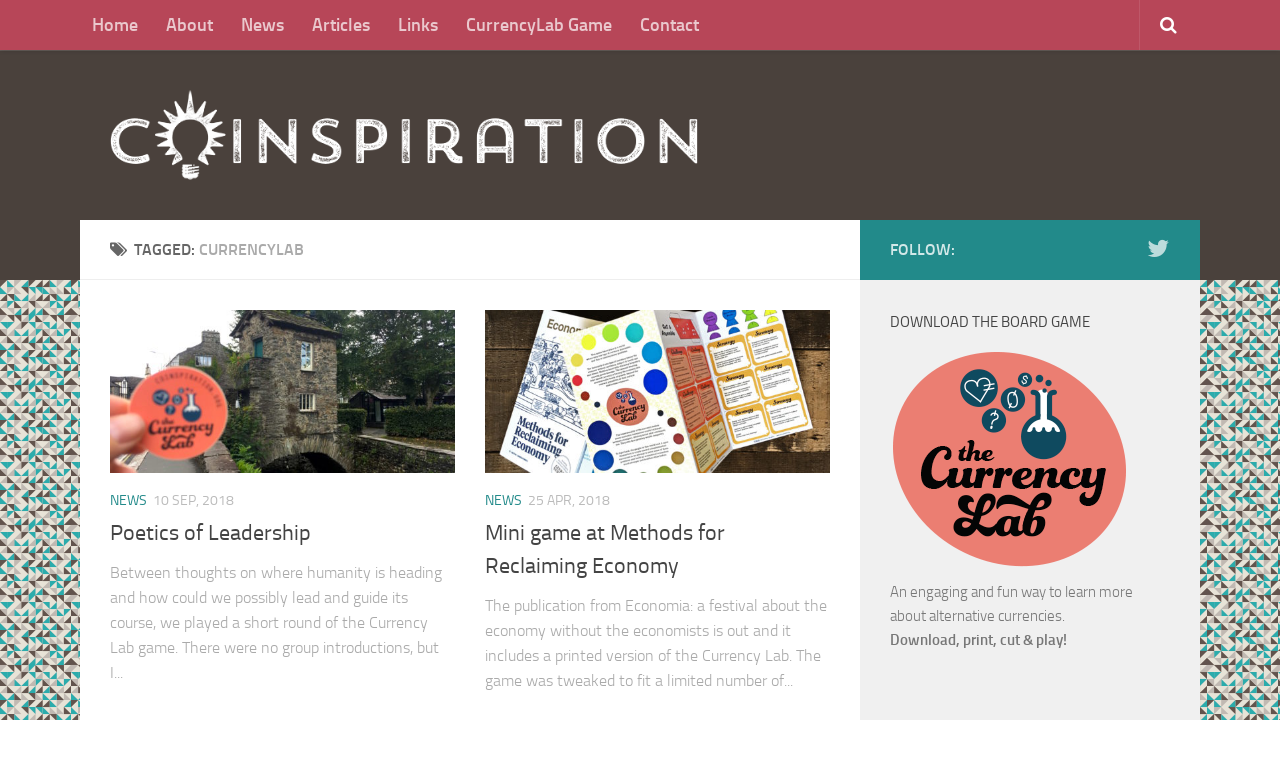

--- FILE ---
content_type: text/html; charset=UTF-8
request_url: https://www.coinspiration.org/tag/currencylab/
body_size: 12419
content:
<!DOCTYPE html> 
<html class="no-js" lang="en-US">

<head>
	<meta charset="UTF-8">
	<meta name="viewport" content="width=device-width, initial-scale=1.0">

	<title>  CurrencyLab - Coinspiration</title>

	<link rel="pingback" href="https://www.coinspiration.org/xmlrpc.php">
	
	<script>document.documentElement.className = document.documentElement.className.replace("no-js","js");</script>
<link rel='dns-prefetch' href='//s.w.org' />
<link rel="alternate" type="application/rss+xml" title="Coinspiration &raquo; Feed" href="https://www.coinspiration.org/feed/" />
<link rel="alternate" type="application/rss+xml" title="Coinspiration &raquo; Comments Feed" href="https://www.coinspiration.org/comments/feed/" />
<link rel="alternate" type="application/rss+xml" title="Coinspiration &raquo; CurrencyLab Tag Feed" href="https://www.coinspiration.org/tag/currencylab/feed/" />
		<script type="text/javascript">
			window._wpemojiSettings = {"baseUrl":"https:\/\/s.w.org\/images\/core\/emoji\/2.3\/72x72\/","ext":".png","svgUrl":"https:\/\/s.w.org\/images\/core\/emoji\/2.3\/svg\/","svgExt":".svg","source":{"concatemoji":"https:\/\/www.coinspiration.org\/wp-includes\/js\/wp-emoji-release.min.js?ver=4.8.21"}};
			!function(t,a,e){var r,i,n,o=a.createElement("canvas"),l=o.getContext&&o.getContext("2d");function c(t){var e=a.createElement("script");e.src=t,e.defer=e.type="text/javascript",a.getElementsByTagName("head")[0].appendChild(e)}for(n=Array("flag","emoji4"),e.supports={everything:!0,everythingExceptFlag:!0},i=0;i<n.length;i++)e.supports[n[i]]=function(t){var e,a=String.fromCharCode;if(!l||!l.fillText)return!1;switch(l.clearRect(0,0,o.width,o.height),l.textBaseline="top",l.font="600 32px Arial",t){case"flag":return(l.fillText(a(55356,56826,55356,56819),0,0),e=o.toDataURL(),l.clearRect(0,0,o.width,o.height),l.fillText(a(55356,56826,8203,55356,56819),0,0),e===o.toDataURL())?!1:(l.clearRect(0,0,o.width,o.height),l.fillText(a(55356,57332,56128,56423,56128,56418,56128,56421,56128,56430,56128,56423,56128,56447),0,0),e=o.toDataURL(),l.clearRect(0,0,o.width,o.height),l.fillText(a(55356,57332,8203,56128,56423,8203,56128,56418,8203,56128,56421,8203,56128,56430,8203,56128,56423,8203,56128,56447),0,0),e!==o.toDataURL());case"emoji4":return l.fillText(a(55358,56794,8205,9794,65039),0,0),e=o.toDataURL(),l.clearRect(0,0,o.width,o.height),l.fillText(a(55358,56794,8203,9794,65039),0,0),e!==o.toDataURL()}return!1}(n[i]),e.supports.everything=e.supports.everything&&e.supports[n[i]],"flag"!==n[i]&&(e.supports.everythingExceptFlag=e.supports.everythingExceptFlag&&e.supports[n[i]]);e.supports.everythingExceptFlag=e.supports.everythingExceptFlag&&!e.supports.flag,e.DOMReady=!1,e.readyCallback=function(){e.DOMReady=!0},e.supports.everything||(r=function(){e.readyCallback()},a.addEventListener?(a.addEventListener("DOMContentLoaded",r,!1),t.addEventListener("load",r,!1)):(t.attachEvent("onload",r),a.attachEvent("onreadystatechange",function(){"complete"===a.readyState&&e.readyCallback()})),(r=e.source||{}).concatemoji?c(r.concatemoji):r.wpemoji&&r.twemoji&&(c(r.twemoji),c(r.wpemoji)))}(window,document,window._wpemojiSettings);
		</script>
		<style type="text/css">
img.wp-smiley,
img.emoji {
	display: inline !important;
	border: none !important;
	box-shadow: none !important;
	height: 1em !important;
	width: 1em !important;
	margin: 0 .07em !important;
	vertical-align: -0.1em !important;
	background: none !important;
	padding: 0 !important;
}
</style>
<link rel='stylesheet' id='contact-form-7-css'  href='https://www.coinspiration.org/wp-content/plugins/contact-form-7/includes/css/styles.css?ver=5.0.1' type='text/css' media='all' />
<link rel='stylesheet' id='fancybox-style-css'  href='https://www.coinspiration.org/wp-content/plugins/light/css/jquery.fancybox.css?ver=4.8.21' type='text/css' media='all' />
<link rel='stylesheet' id='style-css'  href='https://www.coinspiration.org/wp-content/themes/hueman/style.css?ver=4.8.21' type='text/css' media='all' />
<link rel='stylesheet' id='responsive-css'  href='https://www.coinspiration.org/wp-content/themes/hueman/responsive.css?ver=4.8.21' type='text/css' media='all' />
<link rel='stylesheet' id='custom-css'  href='https://www.coinspiration.org/wp-content/themes/hueman/custom.css?ver=4.8.21' type='text/css' media='all' />
<link rel='stylesheet' id='font-awesome-css'  href='https://www.coinspiration.org/wp-content/themes/hueman/fonts/font-awesome.min.css?ver=4.8.21' type='text/css' media='all' />
<script type='text/javascript' src='https://www.coinspiration.org/wp-includes/js/jquery/jquery.js?ver=1.12.4'></script>
<script type='text/javascript' src='https://www.coinspiration.org/wp-includes/js/jquery/jquery-migrate.min.js?ver=1.4.1'></script>
<script type='text/javascript' src='https://www.coinspiration.org/wp-content/themes/hueman/js/jquery.flexslider.min.js?ver=4.8.21'></script>
<link rel='https://api.w.org/' href='https://www.coinspiration.org/wp-json/' />
<link rel="EditURI" type="application/rsd+xml" title="RSD" href="https://www.coinspiration.org/xmlrpc.php?rsd" />
<link rel="wlwmanifest" type="application/wlwmanifest+xml" href="https://www.coinspiration.org/wp-includes/wlwmanifest.xml" /> 
<meta name="generator" content="WordPress 4.8.21" />
<meta property="og:title" content="CurrencyLab" /><meta property="og:locale" content="en_US" /><meta property="og:type" content="article" /><meta property="og:image" content="https://www.coinspiration.org/wp-content/uploads/IMG_0799b.jpg" /><meta property="og:image:width" content="4032" /><meta property="og:image:height" content="3024" /><meta property="og:url" content="https://www.coinspiration.org/tag/currencylab/" /><meta property="og:site_name" content="Coinspiration" /><meta property="og:description" content="Archive : CurrencyLab" /><link rel="shortcut icon" href="http://www.coinspiration.org/wp-content/uploads/favicon.png" />
<!--[if lt IE 9]>
<script src="https://www.coinspiration.org/wp-content/themes/hueman/js/ie/html5.js"></script>
<script src="https://www.coinspiration.org/wp-content/themes/hueman/js/ie/selectivizr.js"></script>
<![endif]-->

<!-- BEGIN GADWP v5.3.2 Universal Analytics - https://deconf.com/google-analytics-dashboard-wordpress/ -->
<script>
(function(i,s,o,g,r,a,m){i['GoogleAnalyticsObject']=r;i[r]=i[r]||function(){
	(i[r].q=i[r].q||[]).push(arguments)},i[r].l=1*new Date();a=s.createElement(o),
	m=s.getElementsByTagName(o)[0];a.async=1;a.src=g;m.parentNode.insertBefore(a,m)
})(window,document,'script','https://www.google-analytics.com/analytics.js','ga');
  ga('create', 'UA-58950224-1', 'auto');
  ga('send', 'pageview');
</script>
<!-- END GADWP Universal Analytics -->
<style type="text/css">
/* Dynamic CSS: For no styles in head, copy and put the css below in your custom.css or child theme's style.css, disable dynamic styles */
.boxed #wrapper, .container-inner { max-width: 1120px; }

::selection { background-color: #228a8a; }
::-moz-selection { background-color: #228a8a; }

a,
.themeform label .required,
#flexslider-featured .flex-direction-nav .flex-next:hover,
#flexslider-featured .flex-direction-nav .flex-prev:hover,
.post-hover:hover .post-title a,
.post-title a:hover,
.s1 .post-nav li a:hover i,
.content .post-nav li a:hover i,
.post-related a:hover,
.s1 .widget_rss ul li a,
#footer .widget_rss ul li a,
.s1 .widget_calendar a,
#footer .widget_calendar a,
.s1 .alx-tab .tab-item-category a,
.s1 .alx-posts .post-item-category a,
.s1 .alx-tab li:hover .tab-item-title a,
.s1 .alx-tab li:hover .tab-item-comment a,
.s1 .alx-posts li:hover .post-item-title a,
#footer .alx-tab .tab-item-category a,
#footer .alx-posts .post-item-category a,
#footer .alx-tab li:hover .tab-item-title a,
#footer .alx-tab li:hover .tab-item-comment a,
#footer .alx-posts li:hover .post-item-title a,
.comment-tabs li.active a,
.comment-awaiting-moderation,
.child-menu a:hover,
.child-menu .current_page_item > a,
.wp-pagenavi a { color: #228a8a; }

.themeform input[type="submit"],
.themeform button[type="submit"],
.s1 .sidebar-top,
.s1 .sidebar-toggle,
#flexslider-featured .flex-control-nav li a.flex-active,
.post-tags a:hover,
.s1 .widget_calendar caption,
#footer .widget_calendar caption,
.author-bio .bio-avatar:after,
.commentlist li.bypostauthor > .comment-body:after,
.commentlist li.comment-author-admin > .comment-body:after { background-color: #228a8a; }

.post-format .format-container { border-color: #228a8a; }

.s1 .alx-tabs-nav li.active a,
#footer .alx-tabs-nav li.active a,
.comment-tabs li.active a,
.wp-pagenavi a:hover,
.wp-pagenavi a:active,
.wp-pagenavi span.current { border-bottom-color: #228a8a!important; }				
				

.search-expand,
#nav-topbar.nav-container { background-color: #b74658; }
@media only screen and (min-width: 720px) {
	#nav-topbar .nav ul { background-color: #b74658; }
}			
				

#header { background-color: #4a413c; }
@media only screen and (min-width: 720px) {
	#nav-header .nav ul { background-color: #4a413c; }
}			
				

#nav-header.nav-container { background-color: #b74658; }
@media only screen and (min-width: 720px) {
	#nav-header .nav ul { background-color: #b74658; }
}			
				
.site-title a img { max-height: 90px; }
body { background:  url(http://www.coinspiration.org/wp-content/uploads/pattern-triangles1.png)   repeat; }
</style>
</head>

<body class="archive tag tag-currencylab tag-20 col-2cl full-width topbar-enabled chrome">

<div id="wrapper">

	<header id="header">
	
					<nav class="nav-container group" id="nav-topbar">
				<div class="nav-toggle"><i class="fa fa-bars"></i></div>
				<div class="nav-text"><!-- put your mobile menu text here --></div>
				<div class="nav-wrap container"><ul id="menu-main-menu" class="nav container-inner group"><li id="menu-item-206" class="menu-item menu-item-type-custom menu-item-object-custom menu-item-home menu-item-206"><a href="http://www.coinspiration.org/">Home</a></li>
<li id="menu-item-19" class="menu-item menu-item-type-post_type menu-item-object-page menu-item-19"><a href="https://www.coinspiration.org/about/">About</a></li>
<li id="menu-item-168" class="menu-item menu-item-type-taxonomy menu-item-object-category menu-item-168"><a href="https://www.coinspiration.org/category/news/">News</a></li>
<li id="menu-item-40" class="menu-item menu-item-type-taxonomy menu-item-object-category menu-item-40"><a href="https://www.coinspiration.org/category/articles/">Articles</a></li>
<li id="menu-item-41" class="menu-item menu-item-type-taxonomy menu-item-object-category menu-item-41"><a href="https://www.coinspiration.org/category/links/">Links</a></li>
<li id="menu-item-39" class="menu-item menu-item-type-post_type menu-item-object-page menu-item-39"><a href="https://www.coinspiration.org/game/">CurrencyLab Game</a></li>
<li id="menu-item-27" class="menu-item menu-item-type-post_type menu-item-object-page menu-item-27"><a href="https://www.coinspiration.org/contact-us/">Contact</a></li>
</ul></div>
				
				<div class="container">
					<div class="container-inner">		
						<div class="toggle-search"><i class="fa fa-search"></i></div>
						<div class="search-expand">
							<div class="search-expand-inner">
								<form method="get" class="searchform themeform" action="https://www.coinspiration.org/">
	<div>
		<input type="text" class="search" name="s" onblur="if(this.value=='')this.value='To search type and hit enter';" onfocus="if(this.value=='To search type and hit enter')this.value='';" value="To search type and hit enter" />
	</div>
</form>							</div>
						</div>
					</div><!--/.container-inner-->
				</div><!--/.container-->
				
			</nav><!--/#nav-topbar-->
				
		<div class="container group">
			<div class="container-inner">
				
								<div class="group pad">
					<p class="site-title"><a href="https://www.coinspiration.org/" rel="home"><img src="http://www.coinspiration.org/wp-content/uploads/coinspir-logo.png" alt="Coinspiration"></a></p>
									</div>
												
								
			</div><!--/.container-inner-->
		</div><!--/.container-->
		
	</header><!--/#header-->
	
	<div class="container" id="page">
		<div class="container-inner">			
			<div class="main">
				<div class="main-inner group">
<section class="content">

	<div class="page-title pad group">

			<h1><i class="fa fa-tags"></i>Tagged: <span>CurrencyLab</span></h1>
		
	
</div><!--/.page-title-->	
	<div class="pad group">		
		
				
				
			<div class="post-list group">
				<div class="post-row">				<article id="post-695" class="group post-695 post type-post status-publish format-standard has-post-thumbnail hentry category-news tag-adaptation tag-collapse tag-conference tag-currencylab tag-game tag-iflas tag-leadership tag-poetics tag-uk tag-workshop">	
	<div class="post-inner post-hover">
		
		<div class="post-thumbnail">
			<a href="https://www.coinspiration.org/poetics-of-leadership/" title="Poetics of Leadership">
									<img width="520" height="245" src="https://www.coinspiration.org/wp-content/uploads/IMG_0799b-520x245.jpg" class="attachment-thumb-medium size-thumb-medium wp-post-image" alt="" srcset="https://www.coinspiration.org/wp-content/uploads/IMG_0799b-520x245.jpg 520w, https://www.coinspiration.org/wp-content/uploads/IMG_0799b-720x340.jpg 720w" sizes="(max-width: 520px) 100vw, 520px" />																			</a>
					</div><!--/.post-thumbnail-->
		
		<div class="post-meta group">
			<p class="post-category"><a href="https://www.coinspiration.org/category/news/" rel="category tag">news</a></p>
			<p class="post-date">10 Sep, 2018</p>
		</div><!--/.post-meta-->
		
		<h2 class="post-title">
			<a href="https://www.coinspiration.org/poetics-of-leadership/" rel="bookmark" title="Poetics of Leadership">Poetics of Leadership</a>
		</h2><!--/.post-title-->
		
				<div class="entry excerpt">				
			<p>Between thoughts on where humanity is heading and how could we possibly lead and guide its course, we played a short round of the Currency Lab game. There were no group introductions, but I&#46;&#46;&#46;</p>
		</div><!--/.entry-->
				
	</div><!--/.post-inner-->	
</article><!--/.post-->									<article id="post-717" class="group post-717 post type-post status-publish format-standard has-post-thumbnail hentry category-news tag-currencylab tag-festival tag-game tag-magazine tag-netherlands tag-print">	
	<div class="post-inner post-hover">
		
		<div class="post-thumbnail">
			<a href="https://www.coinspiration.org/mini-game-at-methods-for-reclaiming-economy/" title="Mini game at Methods for Reclaiming Economy">
									<img width="520" height="245" src="https://www.coinspiration.org/wp-content/uploads/economia-mini-game-printed-520x245.jpg" class="attachment-thumb-medium size-thumb-medium wp-post-image" alt="" srcset="https://www.coinspiration.org/wp-content/uploads/economia-mini-game-printed-520x245.jpg 520w, https://www.coinspiration.org/wp-content/uploads/economia-mini-game-printed-720x340.jpg 720w" sizes="(max-width: 520px) 100vw, 520px" />																			</a>
					</div><!--/.post-thumbnail-->
		
		<div class="post-meta group">
			<p class="post-category"><a href="https://www.coinspiration.org/category/news/" rel="category tag">news</a></p>
			<p class="post-date">25 Apr, 2018</p>
		</div><!--/.post-meta-->
		
		<h2 class="post-title">
			<a href="https://www.coinspiration.org/mini-game-at-methods-for-reclaiming-economy/" rel="bookmark" title="Mini game at Methods for Reclaiming Economy">Mini game at Methods for Reclaiming Economy</a>
		</h2><!--/.post-title-->
		
				<div class="entry excerpt">				
			<p>The publication from Economia: a festival about the economy without the economists is out and it includes a printed version of the Currency Lab. The game was tweaked to fit a limited number of&#46;&#46;&#46;</p>
		</div><!--/.entry-->
				
	</div><!--/.post-inner-->	
</article><!--/.post-->					</div><div class="post-row">				<article id="post-582" class="group post-582 post type-post status-publish format-standard has-post-thumbnail hentry category-news tag-board tag-currencylab tag-festival tag-game tag-publication">	
	<div class="post-inner post-hover">
		
		<div class="post-thumbnail">
			<a href="https://www.coinspiration.org/mini-version-of-currency-lab/" title="Mini version of Currency Lab">
									<img width="520" height="245" src="https://www.coinspiration.org/wp-content/uploads/game-assembled-520x245.jpg" class="attachment-thumb-medium size-thumb-medium wp-post-image" alt="" srcset="https://www.coinspiration.org/wp-content/uploads/game-assembled-520x245.jpg 520w, https://www.coinspiration.org/wp-content/uploads/game-assembled-720x340.jpg 720w" sizes="(max-width: 520px) 100vw, 520px" />																			</a>
					</div><!--/.post-thumbnail-->
		
		<div class="post-meta group">
			<p class="post-category"><a href="https://www.coinspiration.org/category/news/" rel="category tag">news</a></p>
			<p class="post-date">27 Dec, 2017</p>
		</div><!--/.post-meta-->
		
		<h2 class="post-title">
			<a href="https://www.coinspiration.org/mini-version-of-currency-lab/" rel="bookmark" title="Mini version of Currency Lab">Mini version of Currency Lab</a>
		</h2><!--/.post-title-->
		
				<div class="entry excerpt">				
			<p>The Economia Festival is publishing a magazine and it will feature a simplified (but not at all less fun) version of the board game. Despite its small size, almost all challenges and strategies fit in.&#46;&#46;&#46;</p>
		</div><!--/.entry-->
				
	</div><!--/.post-inner-->	
</article><!--/.post-->									<article id="post-646" class="group post-646 post type-post status-publish format-standard has-post-thumbnail hentry category-news tag-currencylab tag-faircoin tag-faircoop tag-game tag-ubatuba">	
	<div class="post-inner post-hover">
		
		<div class="post-thumbnail">
			<a href="https://www.coinspiration.org/faircoin-members-in-brazil-play-and-rehearse-strategies/" title="Faircoin members in Brazil play and rehearse strategies">
									<img width="520" height="245" src="https://www.coinspiration.org/wp-content/uploads/fairpay_card-1-520x245.jpeg" class="attachment-thumb-medium size-thumb-medium wp-post-image" alt="" srcset="https://www.coinspiration.org/wp-content/uploads/fairpay_card-1-520x245.jpeg 520w, https://www.coinspiration.org/wp-content/uploads/fairpay_card-1-720x340.jpeg 720w" sizes="(max-width: 520px) 100vw, 520px" />																			</a>
					</div><!--/.post-thumbnail-->
		
		<div class="post-meta group">
			<p class="post-category"><a href="https://www.coinspiration.org/category/news/" rel="category tag">news</a></p>
			<p class="post-date">20 Apr, 2017</p>
		</div><!--/.post-meta-->
		
		<h2 class="post-title">
			<a href="https://www.coinspiration.org/faircoin-members-in-brazil-play-and-rehearse-strategies/" rel="bookmark" title="Faircoin members in Brazil play and rehearse strategies">Faircoin members in Brazil play and rehearse strategies</a>
		</h2><!--/.post-title-->
		
				<div class="entry excerpt">				
			<p>How can the Currency Lab game help people dealing with concrete tasks in deploying an alternative currency in a local economy? The members of Faircoop’s local node in Ubatuba, Brazil played the game and&#46;&#46;&#46;</p>
		</div><!--/.entry-->
				
	</div><!--/.post-inner-->	
</article><!--/.post-->					</div><div class="post-row">				<article id="post-628" class="group post-628 post type-post status-publish format-standard has-post-thumbnail hentry category-news tag-brazil tag-currencylab tag-economy tag-hacklab tag-nuvem tag-subversive">	
	<div class="post-inner post-hover">
		
		<div class="post-thumbnail">
			<a href="https://www.coinspiration.org/subversive-economies-at-nuvem/" title="Subversive Economies at Nuvem">
									<img width="520" height="245" src="https://www.coinspiration.org/wp-content/uploads/group_side_1-520x245.jpg" class="attachment-thumb-medium size-thumb-medium wp-post-image" alt="" srcset="https://www.coinspiration.org/wp-content/uploads/group_side_1-520x245.jpg 520w, https://www.coinspiration.org/wp-content/uploads/group_side_1-720x340.jpg 720w" sizes="(max-width: 520px) 100vw, 520px" />																			</a>
					</div><!--/.post-thumbnail-->
		
		<div class="post-meta group">
			<p class="post-category"><a href="https://www.coinspiration.org/category/news/" rel="category tag">news</a></p>
			<p class="post-date">2 Dec, 2016</p>
		</div><!--/.post-meta-->
		
		<h2 class="post-title">
			<a href="https://www.coinspiration.org/subversive-economies-at-nuvem/" rel="bookmark" title="Subversive Economies at Nuvem">Subversive Economies at Nuvem</a>
		</h2><!--/.post-title-->
		
				<div class="entry excerpt">				
			<p>(abaixo versão em português) The rural station for art &amp; technology nuvem.tk gathered this December a group to exchange “proposals, ideas, elucubrations &#8211; practical or theoretical, fictional or in progress &#8211; aiming to subvert&#46;&#46;&#46;</p>
		</div><!--/.entry-->
				
	</div><!--/.post-inner-->	
</article><!--/.post-->									<article id="post-606" class="group post-606 post type-post status-publish format-standard has-post-thumbnail hentry category-news tag-berlin tag-blockchain tag-collaborative tag-community tag-conference tag-currencylab tag-workshop">	
	<div class="post-inner post-hover">
		
		<div class="post-thumbnail">
			<a href="https://www.coinspiration.org/community-value-at-supermarkt-berlin/" title="Community Value at Supermarkt Berlin">
									<img width="520" height="245" src="https://www.coinspiration.org/wp-content/uploads/laptop-sticker-520x245.jpg" class="attachment-thumb-medium size-thumb-medium wp-post-image" alt="" srcset="https://www.coinspiration.org/wp-content/uploads/laptop-sticker-520x245.jpg 520w, https://www.coinspiration.org/wp-content/uploads/laptop-sticker-720x340.jpg 720w" sizes="(max-width: 520px) 100vw, 520px" />																			</a>
					</div><!--/.post-thumbnail-->
		
		<div class="post-meta group">
			<p class="post-category"><a href="https://www.coinspiration.org/category/news/" rel="category tag">news</a></p>
			<p class="post-date">24 Sep, 2016</p>
		</div><!--/.post-meta-->
		
		<h2 class="post-title">
			<a href="https://www.coinspiration.org/community-value-at-supermarkt-berlin/" rel="bookmark" title="Community Value at Supermarkt Berlin">Community Value at Supermarkt Berlin</a>
		</h2><!--/.post-title-->
		
				<div class="entry excerpt">				
			<p>This two-day event featured round tables, presentations and discussions about money and community. It was part of the series “Art, Money &amp; Self Organization in Digital Capitalism” The participants included representatives from several community&#46;&#46;&#46;</p>
		</div><!--/.entry-->
				
	</div><!--/.post-inner-->	
</article><!--/.post-->					</div><div class="post-row">				<article id="post-444" class="group post-444 post type-post status-publish format-standard has-post-thumbnail hentry category-news tag-alternet tag-berlin tag-charles-eisenstein tag-currencylab tag-local tag-parallel-crossings tag-polly-bob tag-sacred-economics tag-video">	
	<div class="post-inner post-hover">
		
		<div class="post-thumbnail">
			<a href="https://www.coinspiration.org/parallel-crossings/" title="Zeit ist nicht Geld &#8211; Parallel Crossings">
									<img width="520" height="245" src="https://www.coinspiration.org/wp-content/uploads/Parallel-Crossings-02-520x245.jpg" class="attachment-thumb-medium size-thumb-medium wp-post-image" alt="" srcset="https://www.coinspiration.org/wp-content/uploads/Parallel-Crossings-02-520x245.jpg 520w, https://www.coinspiration.org/wp-content/uploads/Parallel-Crossings-02-720x340.jpg 720w" sizes="(max-width: 520px) 100vw, 520px" />																			</a>
					</div><!--/.post-thumbnail-->
		
		<div class="post-meta group">
			<p class="post-category"><a href="https://www.coinspiration.org/category/news/" rel="category tag">news</a></p>
			<p class="post-date">17 Feb, 2016</p>
		</div><!--/.post-meta-->
		
		<h2 class="post-title">
			<a href="https://www.coinspiration.org/parallel-crossings/" rel="bookmark" title="Zeit ist nicht Geld &#8211; Parallel Crossings">Zeit ist nicht Geld &#8211; Parallel Crossings</a>
		</h2><!--/.post-title-->
		
				<div class="entry excerpt">				
			<p>It was an inspiring night presenting Charles Eisenstein’s Sacred Economics video, the Spreeblüte local Berlin currency and neighborhood activity group Polly &amp; Bob for the Parallel Crossings festival meeting, along with the CurrencyLab game.&#46;&#46;&#46;</p>
		</div><!--/.entry-->
				
	</div><!--/.post-inner-->	
</article><!--/.post-->									<article id="post-436" class="group post-436 post type-post status-publish format-standard has-post-thumbnail hentry category-news tag-brazil tag-community-currency tag-currencylab tag-tigrao tag-vila-flores tag-workshop">	
	<div class="post-inner post-hover">
		
		<div class="post-thumbnail">
			<a href="https://www.coinspiration.org/currency-workshop-in-brazil/" title="Currency Workshop in Brazil">
									<img width="520" height="245" src="https://www.coinspiration.org/wp-content/uploads/P1020361-520x245.jpg" class="attachment-thumb-medium size-thumb-medium wp-post-image" alt="" srcset="https://www.coinspiration.org/wp-content/uploads/P1020361-520x245.jpg 520w, https://www.coinspiration.org/wp-content/uploads/P1020361-720x340.jpg 720w" sizes="(max-width: 520px) 100vw, 520px" />																			</a>
					</div><!--/.post-thumbnail-->
		
		<div class="post-meta group">
			<p class="post-category"><a href="https://www.coinspiration.org/category/news/" rel="category tag">news</a></p>
			<p class="post-date">27 Nov, 2015</p>
		</div><!--/.post-meta-->
		
		<h2 class="post-title">
			<a href="https://www.coinspiration.org/currency-workshop-in-brazil/" rel="bookmark" title="Currency Workshop in Brazil">Currency Workshop in Brazil</a>
		</h2><!--/.post-title-->
		
				<div class="entry excerpt">				
			<p>(abaixo versão em português) Vila Flores is an independent cultural center plus creative space in Porto Alegre, Brazil, and they are developing their own currency, the “Tigrão”. It is named after the neighbor’s dog&#46;&#46;&#46;</p>
		</div><!--/.entry-->
				
	</div><!--/.post-inner-->	
</article><!--/.post-->					</div><div class="post-row">				<article id="post-332" class="group post-332 post type-post status-publish format-standard has-post-thumbnail hentry category-news tag-berlin tag-change tag-currencylab tag-economy tag-solidarity tag-solikon tag-tu tag-week tag-workshop">	
	<div class="post-inner post-hover">
		
		<div class="post-thumbnail">
			<a href="https://www.coinspiration.org/solikon-workshop/" title="Solikon Workshop">
									<img width="520" height="245" src="https://www.coinspiration.org/wp-content/uploads/solikon08-520x245.jpg" class="attachment-thumb-medium size-thumb-medium wp-post-image" alt="" srcset="https://www.coinspiration.org/wp-content/uploads/solikon08-520x245.jpg 520w, https://www.coinspiration.org/wp-content/uploads/solikon08-720x340.jpg 720w" sizes="(max-width: 520px) 100vw, 520px" />																			</a>
					</div><!--/.post-thumbnail-->
		
		<div class="post-meta group">
			<p class="post-category"><a href="https://www.coinspiration.org/category/news/" rel="category tag">news</a></p>
			<p class="post-date">12 Sep, 2015</p>
		</div><!--/.post-meta-->
		
		<h2 class="post-title">
			<a href="https://www.coinspiration.org/solikon-workshop/" rel="bookmark" title="Solikon Workshop">Solikon Workshop</a>
		</h2><!--/.post-title-->
		
				<div class="entry excerpt">				
			<p>We played the CurrencyLab game at the Congress on Solidarity Economy and Transformation in Berlin this week. The discussions were great, we had many critical thinkers and we didn&#8217;t reach consensus in any of&#46;&#46;&#46;</p>
		</div><!--/.entry-->
				
	</div><!--/.post-inner-->	
</article><!--/.post-->									<article id="post-401" class="group post-401 post type-post status-publish format-standard has-post-thumbnail hentry category-news tag-berlin tag-currencylab tag-town tag-transition tag-workshop">	
	<div class="post-inner post-hover">
		
		<div class="post-thumbnail">
			<a href="https://www.coinspiration.org/transition-day-wahrungslabor/" title="Transition Day &#038; &#8220;Währungslabor&#8221;">
									<img width="520" height="245" src="https://www.coinspiration.org/wp-content/uploads/IMG_3050a-520x245.jpg" class="attachment-thumb-medium size-thumb-medium wp-post-image" alt="" srcset="https://www.coinspiration.org/wp-content/uploads/IMG_3050a-520x245.jpg 520w, https://www.coinspiration.org/wp-content/uploads/IMG_3050a-720x340.jpg 720w" sizes="(max-width: 520px) 100vw, 520px" />																			</a>
					</div><!--/.post-thumbnail-->
		
		<div class="post-meta group">
			<p class="post-category"><a href="https://www.coinspiration.org/category/news/" rel="category tag">news</a></p>
			<p class="post-date">30 Jun, 2015</p>
		</div><!--/.post-meta-->
		
		<h2 class="post-title">
			<a href="https://www.coinspiration.org/transition-day-wahrungslabor/" rel="bookmark" title="Transition Day &#038; &#8220;Währungslabor&#8221;">Transition Day &#038; &#8220;Währungslabor&#8221;</a>
		</h2><!--/.post-title-->
		
				<div class="entry excerpt">				
			<p>For the meeting of Transition Town Berlin &amp; Brandenburg last May, we tried for the first time playing the CurrencyLab game entirely in German language. An official translation is in the plans, but for&#46;&#46;&#46;</p>
		</div><!--/.entry-->
				
	</div><!--/.post-inner-->	
</article><!--/.post-->					</div><div class="post-row">				<article id="post-303" class="group post-303 post type-post status-publish format-standard has-post-thumbnail hentry category-news tag-berlin tag-bitcoin tag-chickens tag-currencylab tag-game tag-kisses tag-scene tag-talkplay tag-video tag-worgl">	
	<div class="post-inner post-hover">
		
		<div class="post-thumbnail">
			<a href="https://www.coinspiration.org/video-of-talkplay-presentation-and-qa/" title="Video of Talk&#038;Play presentation and Q&#038;A">
									<img width="520" height="245" src="https://www.coinspiration.org/wp-content/uploads/talk1-520x245.jpg" class="attachment-thumb-medium size-thumb-medium wp-post-image" alt="" srcset="https://www.coinspiration.org/wp-content/uploads/talk1-520x245.jpg 520w, https://www.coinspiration.org/wp-content/uploads/talk1-720x340.jpg 720w" sizes="(max-width: 520px) 100vw, 520px" />																			</a>
					</div><!--/.post-thumbnail-->
		
		<div class="post-meta group">
			<p class="post-category"><a href="https://www.coinspiration.org/category/news/" rel="category tag">news</a></p>
			<p class="post-date">15 May, 2015</p>
		</div><!--/.post-meta-->
		
		<h2 class="post-title">
			<a href="https://www.coinspiration.org/video-of-talkplay-presentation-and-qa/" rel="bookmark" title="Video of Talk&#038;Play presentation and Q&#038;A">Video of Talk&#038;Play presentation and Q&#038;A</a>
		</h2><!--/.post-title-->
		
				<div class="entry excerpt">				
			<p>Thanks to the great folks from BerlinGameScene.com, the video of my presentation of the CurrencyLab board game is online. The Q&amp;A afterwards was fun. Some keywords: #Wörgl and #chickens. Also #kisses and #bitcoin. Luckily&#46;&#46;&#46;</p>
		</div><!--/.entry-->
				
	</div><!--/.post-inner-->	
</article><!--/.post-->									<article id="post-256" class="group post-256 post type-post status-publish format-standard has-post-thumbnail hentry category-news tag-3d tag-berlin tag-berlingamescene tag-currencylab tag-game tag-pieces tag-playtest tag-presentation tag-print tag-talk">	
	<div class="post-inner post-hover">
		
		<div class="post-thumbnail">
			<a href="https://www.coinspiration.org/berlingamescene/" title="3D Printed Game Pieces &#038; BerlinGameScene">
									<img width="520" height="245" src="https://www.coinspiration.org/wp-content/uploads/1496569_10153787078989392_2986788419627983396_o-520x245.jpg" class="attachment-thumb-medium size-thumb-medium wp-post-image" alt="" srcset="https://www.coinspiration.org/wp-content/uploads/1496569_10153787078989392_2986788419627983396_o-520x245.jpg 520w, https://www.coinspiration.org/wp-content/uploads/1496569_10153787078989392_2986788419627983396_o-720x340.jpg 720w" sizes="(max-width: 520px) 100vw, 520px" />																			</a>
					</div><!--/.post-thumbnail-->
		
		<div class="post-meta group">
			<p class="post-category"><a href="https://www.coinspiration.org/category/news/" rel="category tag">news</a></p>
			<p class="post-date">18 Apr, 2015</p>
		</div><!--/.post-meta-->
		
		<h2 class="post-title">
			<a href="https://www.coinspiration.org/berlingamescene/" rel="bookmark" title="3D Printed Game Pieces &#038; BerlinGameScene">3D Printed Game Pieces &#038; BerlinGameScene</a>
		</h2><!--/.post-title-->
		
				<div class="entry excerpt">				
			<p>Besides the PDF for the board game and pieces, we are planning to provide also a 3D file for CurrencyLab players to be able to print their own game pieces. The first prototypes for&#46;&#46;&#46;</p>
		</div><!--/.entry-->
				
	</div><!--/.post-inner-->	
</article><!--/.post-->					</div><div class="post-row">				<article id="post-239" class="group post-239 post type-post status-publish format-standard has-post-thumbnail hentry category-news tag-berlin tag-conference tag-currencylab tag-dclass tag-economy tag-education tag-speakout">	
	<div class="post-inner post-hover">
		
		<div class="post-thumbnail">
			<a href="https://www.coinspiration.org/new-education-for-a-new-economy/" title="New Education for a New Economy Conference">
									<img width="520" height="245" src="https://www.coinspiration.org/wp-content/uploads/IMG_1575-520x245.jpg" class="attachment-thumb-medium size-thumb-medium wp-post-image" alt="" srcset="https://www.coinspiration.org/wp-content/uploads/IMG_1575-520x245.jpg 520w, https://www.coinspiration.org/wp-content/uploads/IMG_1575-720x340.jpg 720w" sizes="(max-width: 520px) 100vw, 520px" />																			</a>
					</div><!--/.post-thumbnail-->
		
		<div class="post-meta group">
			<p class="post-category"><a href="https://www.coinspiration.org/category/news/" rel="category tag">news</a></p>
			<p class="post-date">13 Mar, 2015</p>
		</div><!--/.post-meta-->
		
		<h2 class="post-title">
			<a href="https://www.coinspiration.org/new-education-for-a-new-economy/" rel="bookmark" title="New Education for a New Economy Conference">New Education for a New Economy Conference</a>
		</h2><!--/.post-title-->
		
				<div class="entry excerpt">				
			<p>The dclass conference offered their tickets for purchase with either Euros or a special currency of &#8220;Karma&#8221;. All but 20 of the tickets were bought with Karma, which could take many forms &#8211; from&#46;&#46;&#46;</p>
		</div><!--/.entry-->
				
	</div><!--/.post-inner-->	
</article><!--/.post-->									<article id="post-228" class="group post-228 post type-post status-publish format-standard has-post-thumbnail hentry category-news tag-currencylab tag-festival tag-game tag-play tag-transmediale">	
	<div class="post-inner post-hover">
		
		<div class="post-thumbnail">
			<a href="https://www.coinspiration.org/playing-currency-lab-at-transmediale-2015/" title="Playing Currency Lab at Transmediale 2015">
									<img width="520" height="245" src="https://www.coinspiration.org/wp-content/uploads/1920621_820501884682519_1864062627534161410_n-520x245.jpg" class="attachment-thumb-medium size-thumb-medium wp-post-image" alt="" srcset="https://www.coinspiration.org/wp-content/uploads/1920621_820501884682519_1864062627534161410_n-520x245.jpg 520w, https://www.coinspiration.org/wp-content/uploads/1920621_820501884682519_1864062627534161410_n-720x340.jpg 720w" sizes="(max-width: 520px) 100vw, 520px" />																			</a>
					</div><!--/.post-thumbnail-->
		
		<div class="post-meta group">
			<p class="post-category"><a href="https://www.coinspiration.org/category/news/" rel="category tag">news</a></p>
			<p class="post-date">31 Jan, 2015</p>
		</div><!--/.post-meta-->
		
		<h2 class="post-title">
			<a href="https://www.coinspiration.org/playing-currency-lab-at-transmediale-2015/" rel="bookmark" title="Playing Currency Lab at Transmediale 2015">Playing Currency Lab at Transmediale 2015</a>
		</h2><!--/.post-title-->
		
				<div class="entry excerpt">				
			<p>After the presentation of mcd magazine&#8216;s special &#8220;Change Money!&#8221; issue, we gathered some people to play test the board game. It was really nice to see everybody engaged, and we got some ideas already&#46;&#46;&#46;</p>
		</div><!--/.entry-->
				
	</div><!--/.post-inner-->	
</article><!--/.post-->					</div><div class="post-row">				<article id="post-190" class="group post-190 post type-post status-publish format-standard has-post-thumbnail hentry category-news tag-currencylab tag-download tag-game tag-list tag-play tag-print tag-resource">	
	<div class="post-inner post-hover">
		
		<div class="post-thumbnail">
			<a href="https://www.coinspiration.org/currency-lab-game-is-out/" title="Currency Lab game is out">
									<img width="520" height="245" src="https://www.coinspiration.org/wp-content/uploads/game-printed-bw-crop-520x245.jpg" class="attachment-thumb-medium size-thumb-medium wp-post-image" alt="" srcset="https://www.coinspiration.org/wp-content/uploads/game-printed-bw-crop-520x245.jpg 520w, https://www.coinspiration.org/wp-content/uploads/game-printed-bw-crop-720x340.jpg 720w" sizes="(max-width: 520px) 100vw, 520px" />																			</a>
					</div><!--/.post-thumbnail-->
		
		<div class="post-meta group">
			<p class="post-category"><a href="https://www.coinspiration.org/category/news/" rel="category tag">news</a></p>
			<p class="post-date">18 Jan, 2015</p>
		</div><!--/.post-meta-->
		
		<h2 class="post-title">
			<a href="https://www.coinspiration.org/currency-lab-game-is-out/" rel="bookmark" title="Currency Lab game is out">Currency Lab game is out</a>
		</h2><!--/.post-title-->
		
				<div class="entry excerpt">				
			<p>The first version of our board game is now available for download at Gumroad! It&#8217;s a print-yourself file that includes the board, the rules, the challenge and strategy cards, plus a special Fact Book with examples&#46;&#46;&#46;</p>
		</div><!--/.entry-->
				
	</div><!--/.post-inner-->	
</article><!--/.post-->					</div>			</div><!--/.post-list-->
		
			<nav class="pagination group">
				</nav><!--/.pagination-->
			
				
	</div><!--/.pad-->
	
</section><!--/.content-->


	<div class="sidebar s1">
		
		<a class="sidebar-toggle" title="Expand Sidebar"><i class="fa icon-sidebar-toggle"></i></a>
		
		<div class="sidebar-content">
			
						<div class="sidebar-top group">
				<p>Follow:</p>
				<ul class="social-links"><li><a rel="nofollow" class="social-tooltip" title="twitter" href="http://twitter.com/c0inspiration" ><i class="fa fa-twitter" ></i></a></li></ul>			</div>
						
						
						
			<div id="text-3" class="widget widget_text"><h3>Download the Board Game</h3>			<div class="textwidget"><p><a href="http://www.coinspiration.org/game/"><img src="http://www.coinspiration.org/wp-content/uploads/currencylab-logo-color-240.png"></a><br />
<a href="http://www.coinspiration.org/game/">An engaging and fun way to learn more about alternative currencies. </a><a href="http://www.coinspiration.org/game/"><br />
<strong>Download, print, cut & play!</strong></a></p>
</div>
		</div><div id="text-4" class="widget widget_text"><h3>Donate to Coinspiration</h3>			<div class="textwidget"><form action="https://www.paypal.com/cgi-bin/webscr" method="post" target="_top"><input type="hidden" name="cmd" value="_s-xclick"><input type="hidden" name="hosted_button_id" value="ALMEFWDXEER6Y"><input type="image" src="https://www.paypalobjects.com/en_US/DE/i/btn/btn_donateCC_LG.gif" border="0" name="submit" alt="PayPal - The safer, easier way to pay online!"><br />
<img alt="" border="0" src="https://www.paypalobjects.com/en_US/i/scr/pixel.gif" width="1" height="1"><br />
</form>
<p>If you enjoy this site and would like to help us keep it running by donating some boring Euros, click the button above to use evil PayPal.</p>
<p>Of course we also accept and prefer donations in alternative currencies, for this use the info below:</p>
</div>
		</div><div id="text-2" class="widget widget_text"><h3>Donate DAI / ETH</h3>			<div class="textwidget"><p><img src="http://www.coinspiration.org/wp-content/uploads/ether-dai-180.png" /></p>
<p>Donations welcome at this wallet:<br />
outinside.eth</p>
</div>
		</div><div id="text-6" class="widget widget_text"><h3>Donate Bitcoin</h3>			<div class="textwidget"><p><img src="http://www.coinspiration.org/wp-content/uploads/bitcoin-logo-100.png">  &nbsp; <img src="http://www.coinspiration.org/wp-content/uploads/bitcoin-qrcode.png"> </p>
<p>Donations welcome at this wallet:<br />
1BB5dLcSFiwarNNJhqJfjhmY1PnTGP8vzr</p>
</div>
		</div><div id="text-5" class="widget widget_text"><h3>Contribute in other ways</h3>			<div class="textwidget">Would you like to write articles for us? Share ideas or funny stories? Send us some physical or digital alternative coins? <a href="http://www.coinspiration.org/contact/">Then write us a message through the Contact page.</a></div>
		</div><div id="alxtabs-2" class="widget widget_alx_tabs">
<ul class="alx-tabs-nav group tab-count-2"><li class="alx-tab tab-recent"><a href="#tab-recent" title="Recent Posts"><i class="fa fa-clock-o"></i><span>Recent Posts</span></a></li><li class="alx-tab tab-popular"><a href="#tab-popular" title="Popular Posts"><i class="fa fa-star"></i><span>Popular Posts</span></a></li></ul>
	<div class="alx-tabs-container">

	
					
									
			<ul id="tab-recent" class="alx-tab group thumbs-enabled">
								<li>
					
										<div class="tab-item-thumbnail">
						<a href="https://www.coinspiration.org/art-after-money/" title="Art After Money, Money After Art">
															<img width="160" height="160" src="https://www.coinspiration.org/wp-content/uploads/45228026_2031924543536479_9219439573388492800_o-160x160.jpg" class="attachment-thumb-small size-thumb-small wp-post-image" alt="" srcset="https://www.coinspiration.org/wp-content/uploads/45228026_2031924543536479_9219439573388492800_o-160x160.jpg 160w, https://www.coinspiration.org/wp-content/uploads/45228026_2031924543536479_9219439573388492800_o-150x150.jpg 150w" sizes="(max-width: 160px) 100vw, 160px" />																																		</a>
					</div>
										
					<div class="tab-item-inner group">
						<p class="tab-item-category"><a href="https://www.coinspiration.org/category/news/" rel="category tag">news</a></p>						<p class="tab-item-title"><a href="https://www.coinspiration.org/art-after-money/" rel="bookmark" title="Art After Money, Money After Art">Art After Money, Money After Art</a></p>
						<p class="tab-item-date">3 Nov, 2018</p>					</div>
					
				</li>
								<li>
					
										<div class="tab-item-thumbnail">
						<a href="https://www.coinspiration.org/redefining-ownership-rare-digital-art-market/" title="Redefining Ownership &#8211; Rare Digital Art Market">
															<img width="160" height="160" src="https://www.coinspiration.org/wp-content/uploads/conversation4b-160x160.jpeg" class="attachment-thumb-small size-thumb-small wp-post-image" alt="" srcset="https://www.coinspiration.org/wp-content/uploads/conversation4b-160x160.jpeg 160w, https://www.coinspiration.org/wp-content/uploads/conversation4b-150x150.jpeg 150w" sizes="(max-width: 160px) 100vw, 160px" />																																		</a>
					</div>
										
					<div class="tab-item-inner group">
						<p class="tab-item-category"><a href="https://www.coinspiration.org/category/articles/" rel="category tag">articles</a></p>						<p class="tab-item-title"><a href="https://www.coinspiration.org/redefining-ownership-rare-digital-art-market/" rel="bookmark" title="Redefining Ownership &#8211; Rare Digital Art Market">Redefining Ownership &#8211; Rare Digital Art Market</a></p>
						<p class="tab-item-date">15 Oct, 2018</p>					</div>
					
				</li>
								<li>
					
										<div class="tab-item-thumbnail">
						<a href="https://www.coinspiration.org/poetics-of-leadership/" title="Poetics of Leadership">
															<img width="160" height="160" src="https://www.coinspiration.org/wp-content/uploads/IMG_0799b-160x160.jpg" class="attachment-thumb-small size-thumb-small wp-post-image" alt="" srcset="https://www.coinspiration.org/wp-content/uploads/IMG_0799b-160x160.jpg 160w, https://www.coinspiration.org/wp-content/uploads/IMG_0799b-150x150.jpg 150w" sizes="(max-width: 160px) 100vw, 160px" />																																		</a>
					</div>
										
					<div class="tab-item-inner group">
						<p class="tab-item-category"><a href="https://www.coinspiration.org/category/news/" rel="category tag">news</a></p>						<p class="tab-item-title"><a href="https://www.coinspiration.org/poetics-of-leadership/" rel="bookmark" title="Poetics of Leadership">Poetics of Leadership</a></p>
						<p class="tab-item-date">10 Sep, 2018</p>					</div>
					
				</li>
								<li>
					
										<div class="tab-item-thumbnail">
						<a href="https://www.coinspiration.org/towards-a-commons-financing-of-art/" title="Towards a commons financing of art &#038; intellectual commons">
															<img width="160" height="160" src="https://www.coinspiration.org/wp-content/uploads/ISEA_stage-160x160.jpg" class="attachment-thumb-small size-thumb-small wp-post-image" alt="" srcset="https://www.coinspiration.org/wp-content/uploads/ISEA_stage-160x160.jpg 160w, https://www.coinspiration.org/wp-content/uploads/ISEA_stage-150x150.jpg 150w" sizes="(max-width: 160px) 100vw, 160px" />																																		</a>
					</div>
										
					<div class="tab-item-inner group">
						<p class="tab-item-category"><a href="https://www.coinspiration.org/category/articles/" rel="category tag">articles</a></p>						<p class="tab-item-title"><a href="https://www.coinspiration.org/towards-a-commons-financing-of-art/" rel="bookmark" title="Towards a commons financing of art &#038; intellectual commons">Towards a commons financing of art &#038; intellectual commons</a></p>
						<p class="tab-item-date">27 Jun, 2018</p>					</div>
					
				</li>
								<li>
					
										<div class="tab-item-thumbnail">
						<a href="https://www.coinspiration.org/inspiration-feed-05-30/" title="Inspiration Feed &#8211; 05.30">
															<img width="160" height="160" src="https://www.coinspiration.org/wp-content/uploads/illustrations16-160x160.png" class="attachment-thumb-small size-thumb-small wp-post-image" alt="" srcset="https://www.coinspiration.org/wp-content/uploads/illustrations16-160x160.png 160w, https://www.coinspiration.org/wp-content/uploads/illustrations16-150x150.png 150w" sizes="(max-width: 160px) 100vw, 160px" />																																		</a>
					</div>
										
					<div class="tab-item-inner group">
						<p class="tab-item-category"><a href="https://www.coinspiration.org/category/links/" rel="category tag">links</a></p>						<p class="tab-item-title"><a href="https://www.coinspiration.org/inspiration-feed-05-30/" rel="bookmark" title="Inspiration Feed &#8211; 05.30">Inspiration Feed &#8211; 05.30</a></p>
						<p class="tab-item-date">20 May, 2018</p>					</div>
					
				</li>
							</ul><!--/.alx-tab-->

		

						
						<ul id="tab-popular" class="alx-tab group thumbs-enabled">
				
								<li>
				
										<div class="tab-item-thumbnail">
						<a href="https://www.coinspiration.org/trading-floor-game/" title="Trading Floor Game">
															<img width="160" height="160" src="https://www.coinspiration.org/wp-content/uploads/18118776_1383930901668908_2319211437498650612_n-160x160.jpg" class="attachment-thumb-small size-thumb-small wp-post-image" alt="" srcset="https://www.coinspiration.org/wp-content/uploads/18118776_1383930901668908_2319211437498650612_n-160x160.jpg 160w, https://www.coinspiration.org/wp-content/uploads/18118776_1383930901668908_2319211437498650612_n-150x150.jpg 150w" sizes="(max-width: 160px) 100vw, 160px" />																																		</a>
					</div>
										
					<div class="tab-item-inner group">
						<p class="tab-item-category"><a href="https://www.coinspiration.org/category/news/" rel="category tag">news</a></p>						<p class="tab-item-title"><a href="https://www.coinspiration.org/trading-floor-game/" rel="bookmark" title="Trading Floor Game">Trading Floor Game</a></p>
						<p class="tab-item-date">22 Apr, 2017</p>					</div>
					
				</li>
								<li>
				
										<div class="tab-item-thumbnail">
						<a href="https://www.coinspiration.org/complementary-currencies-conference/" title="Can experiments from the art world bring insights for complementary currencies?">
															<img width="160" height="160" src="https://www.coinspiration.org/wp-content/uploads/Screen-Shot-2015-10-20-at-7.39.32-PM-160x160.png" class="attachment-thumb-small size-thumb-small wp-post-image" alt="" srcset="https://www.coinspiration.org/wp-content/uploads/Screen-Shot-2015-10-20-at-7.39.32-PM-160x160.png 160w, https://www.coinspiration.org/wp-content/uploads/Screen-Shot-2015-10-20-at-7.39.32-PM-150x150.png 150w" sizes="(max-width: 160px) 100vw, 160px" />																																		</a>
					</div>
										
					<div class="tab-item-inner group">
						<p class="tab-item-category"><a href="https://www.coinspiration.org/category/articles/" rel="category tag">articles</a></p>						<p class="tab-item-title"><a href="https://www.coinspiration.org/complementary-currencies-conference/" rel="bookmark" title="Can experiments from the art world bring insights for complementary currencies?">Can experiments from the art world bring insights for complementary currencies?</a></p>
						<p class="tab-item-date">19 Oct, 2015</p>					</div>
					
				</li>
								<li>
				
										<div class="tab-item-thumbnail">
						<a href="https://www.coinspiration.org/currency-workshop-in-brazil/" title="Currency Workshop in Brazil">
															<img width="160" height="160" src="https://www.coinspiration.org/wp-content/uploads/P1020361-160x160.jpg" class="attachment-thumb-small size-thumb-small wp-post-image" alt="" srcset="https://www.coinspiration.org/wp-content/uploads/P1020361-160x160.jpg 160w, https://www.coinspiration.org/wp-content/uploads/P1020361-150x150.jpg 150w" sizes="(max-width: 160px) 100vw, 160px" />																																		</a>
					</div>
										
					<div class="tab-item-inner group">
						<p class="tab-item-category"><a href="https://www.coinspiration.org/category/news/" rel="category tag">news</a></p>						<p class="tab-item-title"><a href="https://www.coinspiration.org/currency-workshop-in-brazil/" rel="bookmark" title="Currency Workshop in Brazil">Currency Workshop in Brazil</a></p>
						<p class="tab-item-date">27 Nov, 2015</p>					</div>
					
				</li>
								<li>
				
										<div class="tab-item-thumbnail">
						<a href="https://www.coinspiration.org/weekly-inspiration-01-12/" title="Inspiration Feed &#8211; 01.12">
															<img width="160" height="160" src="https://www.coinspiration.org/wp-content/uploads/illustrations11-160x160.png" class="attachment-thumb-small size-thumb-small wp-post-image" alt="" srcset="https://www.coinspiration.org/wp-content/uploads/illustrations11-160x160.png 160w, https://www.coinspiration.org/wp-content/uploads/illustrations11-150x150.png 150w" sizes="(max-width: 160px) 100vw, 160px" />																																		</a>
					</div>
										
					<div class="tab-item-inner group">
						<p class="tab-item-category"><a href="https://www.coinspiration.org/category/links/" rel="category tag">links</a></p>						<p class="tab-item-title"><a href="https://www.coinspiration.org/weekly-inspiration-01-12/" rel="bookmark" title="Inspiration Feed &#8211; 01.12">Inspiration Feed &#8211; 01.12</a></p>
						<p class="tab-item-date">12 Jan, 2016</p>					</div>
					
				</li>
								<li>
				
										<div class="tab-item-thumbnail">
						<a href="https://www.coinspiration.org/parallel-crossings/" title="Zeit ist nicht Geld &#8211; Parallel Crossings">
															<img width="160" height="160" src="https://www.coinspiration.org/wp-content/uploads/Parallel-Crossings-02-160x160.jpg" class="attachment-thumb-small size-thumb-small wp-post-image" alt="" srcset="https://www.coinspiration.org/wp-content/uploads/Parallel-Crossings-02-160x160.jpg 160w, https://www.coinspiration.org/wp-content/uploads/Parallel-Crossings-02-150x150.jpg 150w" sizes="(max-width: 160px) 100vw, 160px" />																																		</a>
					</div>
										
					<div class="tab-item-inner group">
						<p class="tab-item-category"><a href="https://www.coinspiration.org/category/news/" rel="category tag">news</a></p>						<p class="tab-item-title"><a href="https://www.coinspiration.org/parallel-crossings/" rel="bookmark" title="Zeit ist nicht Geld &#8211; Parallel Crossings">Zeit ist nicht Geld &#8211; Parallel Crossings</a></p>
						<p class="tab-item-date">17 Feb, 2016</p>					</div>
					
				</li>
							</ul><!--/.alx-tab-->
			
			

		
			</div>

</div>
<div id="tag_cloud-2" class="widget widget_tag_cloud"><h3>TAGS</h3><div class="tagcloud"><a href="https://www.coinspiration.org/tag/app/" class="tag-cloud-link tag-link-168 tag-link-position-1" style="font-size: 10.8pt;" aria-label="app (2 items)">app</a>
<a href="https://www.coinspiration.org/tag/art/" class="tag-cloud-link tag-link-6 tag-link-position-2" style="font-size: 18.888888888889pt;" aria-label="art (9 items)">art</a>
<a href="https://www.coinspiration.org/tag/bank/" class="tag-cloud-link tag-link-7 tag-link-position-3" style="font-size: 10.8pt;" aria-label="bank (2 items)">bank</a>
<a href="https://www.coinspiration.org/tag/basic-income/" class="tag-cloud-link tag-link-82 tag-link-position-4" style="font-size: 12.666666666667pt;" aria-label="basic income (3 items)">basic income</a>
<a href="https://www.coinspiration.org/tag/berlin/" class="tag-cloud-link tag-link-27 tag-link-position-5" style="font-size: 19.511111111111pt;" aria-label="Berlin (10 items)">Berlin</a>
<a href="https://www.coinspiration.org/tag/brazil/" class="tag-cloud-link tag-link-105 tag-link-position-6" style="font-size: 14.222222222222pt;" aria-label="brazil (4 items)">brazil</a>
<a href="https://www.coinspiration.org/tag/change/" class="tag-cloud-link tag-link-49 tag-link-position-7" style="font-size: 10.8pt;" aria-label="change (2 items)">change</a>
<a href="https://www.coinspiration.org/tag/coin/" class="tag-cloud-link tag-link-10 tag-link-position-8" style="font-size: 10.8pt;" aria-label="coin (2 items)">coin</a>
<a href="https://www.coinspiration.org/tag/collaborative/" class="tag-cloud-link tag-link-35 tag-link-position-9" style="font-size: 12.666666666667pt;" aria-label="collaborative (3 items)">collaborative</a>
<a href="https://www.coinspiration.org/tag/commons/" class="tag-cloud-link tag-link-84 tag-link-position-10" style="font-size: 17.333333333333pt;" aria-label="commons (7 items)">commons</a>
<a href="https://www.coinspiration.org/tag/community/" class="tag-cloud-link tag-link-68 tag-link-position-11" style="font-size: 12.666666666667pt;" aria-label="community (3 items)">community</a>
<a href="https://www.coinspiration.org/tag/conference/" class="tag-cloud-link tag-link-79 tag-link-position-12" style="font-size: 15.466666666667pt;" aria-label="conference (5 items)">conference</a>
<a href="https://www.coinspiration.org/tag/currency/" class="tag-cloud-link tag-link-17 tag-link-position-13" style="font-size: 20.133333333333pt;" aria-label="currency (11 items)">currency</a>
<a href="https://www.coinspiration.org/tag/currencylab/" class="tag-cloud-link tag-link-20 tag-link-position-14" style="font-size: 22pt;" aria-label="CurrencyLab (15 items)">CurrencyLab</a>
<a href="https://www.coinspiration.org/tag/development/" class="tag-cloud-link tag-link-153 tag-link-position-15" style="font-size: 10.8pt;" aria-label="development (2 items)">development</a>
<a href="https://www.coinspiration.org/tag/digital/" class="tag-cloud-link tag-link-163 tag-link-position-16" style="font-size: 14.222222222222pt;" aria-label="digital (4 items)">digital</a>
<a href="https://www.coinspiration.org/tag/download/" class="tag-cloud-link tag-link-73 tag-link-position-17" style="font-size: 10.8pt;" aria-label="download (2 items)">download</a>
<a href="https://www.coinspiration.org/tag/eat/" class="tag-cloud-link tag-link-24 tag-link-position-18" style="font-size: 10.8pt;" aria-label="eat (2 items)">eat</a>
<a href="https://www.coinspiration.org/tag/economy/" class="tag-cloud-link tag-link-36 tag-link-position-19" style="font-size: 18.888888888889pt;" aria-label="economy (9 items)">economy</a>
<a href="https://www.coinspiration.org/tag/euro/" class="tag-cloud-link tag-link-22 tag-link-position-20" style="font-size: 10.8pt;" aria-label="euro (2 items)">euro</a>
<a href="https://www.coinspiration.org/tag/festival/" class="tag-cloud-link tag-link-77 tag-link-position-21" style="font-size: 12.666666666667pt;" aria-label="festival (3 items)">festival</a>
<a href="https://www.coinspiration.org/tag/game/" class="tag-cloud-link tag-link-143 tag-link-position-22" style="font-size: 19.511111111111pt;" aria-label="game (10 items)">game</a>
<a href="https://www.coinspiration.org/tag/growth/" class="tag-cloud-link tag-link-59 tag-link-position-23" style="font-size: 10.8pt;" aria-label="growth (2 items)">growth</a>
<a href="https://www.coinspiration.org/tag/inequality/" class="tag-cloud-link tag-link-106 tag-link-position-24" style="font-size: 14.222222222222pt;" aria-label="inequality (4 items)">inequality</a>
<a href="https://www.coinspiration.org/tag/isea/" class="tag-cloud-link tag-link-118 tag-link-position-25" style="font-size: 12.666666666667pt;" aria-label="ISEA (3 items)">ISEA</a>
<a href="https://www.coinspiration.org/tag/local/" class="tag-cloud-link tag-link-65 tag-link-position-26" style="font-size: 12.666666666667pt;" aria-label="local (3 items)">local</a>
<a href="https://www.coinspiration.org/tag/magazine/" class="tag-cloud-link tag-link-41 tag-link-position-27" style="font-size: 12.666666666667pt;" aria-label="magazine (3 items)">magazine</a>
<a href="https://www.coinspiration.org/tag/money/" class="tag-cloud-link tag-link-21 tag-link-position-28" style="font-size: 16.555555555556pt;" aria-label="money (6 items)">money</a>
<a href="https://www.coinspiration.org/tag/netherlands/" class="tag-cloud-link tag-link-11 tag-link-position-29" style="font-size: 12.666666666667pt;" aria-label="netherlands (3 items)">netherlands</a>
<a href="https://www.coinspiration.org/tag/ownership/" class="tag-cloud-link tag-link-62 tag-link-position-30" style="font-size: 10.8pt;" aria-label="ownership (2 items)">ownership</a>
<a href="https://www.coinspiration.org/tag/play/" class="tag-cloud-link tag-link-18 tag-link-position-31" style="font-size: 12.666666666667pt;" aria-label="play (3 items)">play</a>
<a href="https://www.coinspiration.org/tag/poor/" class="tag-cloud-link tag-link-56 tag-link-position-32" style="font-size: 10.8pt;" aria-label="poor (2 items)">poor</a>
<a href="https://www.coinspiration.org/tag/poverty/" class="tag-cloud-link tag-link-92 tag-link-position-33" style="font-size: 10.8pt;" aria-label="poverty (2 items)">poverty</a>
<a href="https://www.coinspiration.org/tag/presentation/" class="tag-cloud-link tag-link-103 tag-link-position-34" style="font-size: 10.8pt;" aria-label="presentation (2 items)">presentation</a>
<a href="https://www.coinspiration.org/tag/print/" class="tag-cloud-link tag-link-76 tag-link-position-35" style="font-size: 12.666666666667pt;" aria-label="print (3 items)">print</a>
<a href="https://www.coinspiration.org/tag/rare/" class="tag-cloud-link tag-link-221 tag-link-position-36" style="font-size: 10.8pt;" aria-label="rare (2 items)">rare</a>
<a href="https://www.coinspiration.org/tag/research/" class="tag-cloud-link tag-link-236 tag-link-position-37" style="font-size: 16.555555555556pt;" aria-label="research (6 items)">research</a>
<a href="https://www.coinspiration.org/tag/reserve/" class="tag-cloud-link tag-link-13 tag-link-position-38" style="font-size: 10.8pt;" aria-label="reserve (2 items)">reserve</a>
<a href="https://www.coinspiration.org/tag/sharing/" class="tag-cloud-link tag-link-60 tag-link-position-39" style="font-size: 12.666666666667pt;" aria-label="sharing (3 items)">sharing</a>
<a href="https://www.coinspiration.org/tag/time-bank/" class="tag-cloud-link tag-link-9 tag-link-position-40" style="font-size: 12.666666666667pt;" aria-label="time bank (3 items)">time bank</a>
<a href="https://www.coinspiration.org/tag/transmediale/" class="tag-cloud-link tag-link-42 tag-link-position-41" style="font-size: 10.8pt;" aria-label="transmediale (2 items)">transmediale</a>
<a href="https://www.coinspiration.org/tag/tree/" class="tag-cloud-link tag-link-8 tag-link-position-42" style="font-size: 8pt;" aria-label="tree (1 item)">tree</a>
<a href="https://www.coinspiration.org/tag/video/" class="tag-cloud-link tag-link-112 tag-link-position-43" style="font-size: 10.8pt;" aria-label="video (2 items)">video</a>
<a href="https://www.coinspiration.org/tag/warhols/" class="tag-cloud-link tag-link-119 tag-link-position-44" style="font-size: 14.222222222222pt;" aria-label="warhols (4 items)">warhols</a>
<a href="https://www.coinspiration.org/tag/workshop/" class="tag-cloud-link tag-link-145 tag-link-position-45" style="font-size: 18.111111111111pt;" aria-label="workshop (8 items)">workshop</a></div>
</div><div id="categories-2" class="widget widget_categories"><h3>Categories</h3>		<ul>
	<li class="cat-item cat-item-5"><a href="https://www.coinspiration.org/category/articles/" title="Here you can find longer texts about subjects involving art &amp; currency, open design, alternative economy and other topics.">articles</a> (7)
</li>
	<li class="cat-item cat-item-4"><a href="https://www.coinspiration.org/category/links/" title="inspiration in the form of selected quotes and links from articles collected around the web.">links</a> (13)
</li>
	<li class="cat-item cat-item-40"><a href="https://www.coinspiration.org/category/news/" >news</a> (25)
</li>
		</ul>
</div><div id="search-2" class="widget widget_search"><form method="get" class="searchform themeform" action="https://www.coinspiration.org/">
	<div>
		<input type="text" class="search" name="s" onblur="if(this.value=='')this.value='To search type and hit enter';" onfocus="if(this.value=='To search type and hit enter')this.value='';" value="To search type and hit enter" />
	</div>
</form></div>			
		</div><!--/.sidebar-content-->
		
	</div><!--/.sidebar-->

		

				</div><!--/.main-inner-->
			</div><!--/.main-->			
		</div><!--/.container-inner-->
	</div><!--/.container-->

	<footer id="footer">	
				
					<nav class="nav-container group" id="nav-footer">
				<div class="nav-toggle"><i class="fa fa-bars"></i></div>
				<div class="nav-text"><!-- put your mobile menu text here --></div>
				<div class="nav-wrap"><ul id="menu-main-menu-1" class="nav container group"><li class="menu-item menu-item-type-custom menu-item-object-custom menu-item-home menu-item-206"><a href="http://www.coinspiration.org/">Home</a></li>
<li class="menu-item menu-item-type-post_type menu-item-object-page menu-item-19"><a href="https://www.coinspiration.org/about/">About</a></li>
<li class="menu-item menu-item-type-taxonomy menu-item-object-category menu-item-168"><a href="https://www.coinspiration.org/category/news/">News</a></li>
<li class="menu-item menu-item-type-taxonomy menu-item-object-category menu-item-40"><a href="https://www.coinspiration.org/category/articles/">Articles</a></li>
<li class="menu-item menu-item-type-taxonomy menu-item-object-category menu-item-41"><a href="https://www.coinspiration.org/category/links/">Links</a></li>
<li class="menu-item menu-item-type-post_type menu-item-object-page menu-item-39"><a href="https://www.coinspiration.org/game/">CurrencyLab Game</a></li>
<li class="menu-item menu-item-type-post_type menu-item-object-page menu-item-27"><a href="https://www.coinspiration.org/contact-us/">Contact</a></li>
</ul></div>
			</nav><!--/#nav-footer-->
				
		<section class="container" id="footer-bottom">
			<div class="container-inner">
				
				<a id="back-to-top" href="#"><i class="fa fa-angle-up"></i></a>
				
				<div class="pad group">
					
					<div class="grid one-half">
						
												
						<div id="copyright">
															<p>Coinspiration &copy; 2025. All Rights Reserved.</p>
													</div><!--/#copyright-->
						
												<div id="credit">
							<p>Powered by <a href="http://wordpress.org" rel="nofollow">WordPress</a>. Theme by <a href="http://alxmedia.se" rel="nofollow">Alx</a>.</p>
						</div><!--/#credit-->
												
					</div>
					
					<div class="grid one-half last">	
						<ul class="social-links"><li><a rel="nofollow" class="social-tooltip" title="twitter" href="http://twitter.com/c0inspiration" ><i class="fa fa-twitter" ></i></a></li></ul>					</div>
				
				</div><!--/.pad-->
				
			</div><!--/.container-inner-->
		</section><!--/.container-->
		
	</footer><!--/#footer-->

</div><!--/#wrapper-->

<script>
  (function(i,s,o,g,r,a,m){i['GoogleAnalyticsObject']=r;i[r]=i[r]||function(){
  (i[r].q=i[r].q||[]).push(arguments)},i[r].l=1*new Date();a=s.createElement(o),
  m=s.getElementsByTagName(o)[0];a.async=1;a.src=g;m.parentNode.insertBefore(a,m)
  })(window,document,'script','//www.google-analytics.com/analytics.js','ga');

  ga('create', 'UA-58950224-1', 'auto');
  ga('send', 'pageview');

</script>
<script type='text/javascript'>
/* <![CDATA[ */
var wpcf7 = {"apiSettings":{"root":"https:\/\/www.coinspiration.org\/wp-json\/contact-form-7\/v1","namespace":"contact-form-7\/v1"},"recaptcha":{"messages":{"empty":"Please verify that you are not a robot."}}};
/* ]]> */
</script>
<script type='text/javascript' src='https://www.coinspiration.org/wp-content/plugins/contact-form-7/includes/js/scripts.js?ver=5.0.1'></script>
<script type='text/javascript' src='https://www.coinspiration.org/wp-content/plugins/light/js/jquery.fancybox.pack.js?ver=4.8.21'></script>
<script type='text/javascript' src='https://www.coinspiration.org/wp-content/plugins/light/js/light.js?ver=4.8.21'></script>
<script type='text/javascript' src='https://www.coinspiration.org/wp-content/themes/hueman/js/jquery.jplayer.min.js?ver=4.8.21'></script>
<script type='text/javascript' src='https://www.coinspiration.org/wp-content/themes/hueman/js/scripts.js?ver=4.8.21'></script>
<script type='text/javascript' src='https://www.coinspiration.org/wp-includes/js/wp-embed.min.js?ver=4.8.21'></script>
<!--[if lt IE 9]>
<script src="https://www.coinspiration.org/wp-content/themes/hueman/js/ie/respond.js"></script>
<![endif]-->
</body>
</html>

--- FILE ---
content_type: text/css
request_url: https://www.coinspiration.org/wp-content/themes/hueman/style.css?ver=4.8.21
body_size: 15027
content:
/*
Theme Name: Hueman
Theme URI: http://alxmedia.se/themes/hueman/
Version: 2.1.9
Description: <a href="http://alxmedia.se/themes/hueman/">Hueman</a> is a responsive 100% high resolution theme for blogs and magazines. Unique toggle sidebars give a great browsing and reading experience on both tablet and mobile. The feature list is long: Unlimited topbar, header, footer and accent colors, unlimited widget areas, 0-2 sidebars to the left or right that can be uniquely specified for each page or post, 300px / 220px fixed width sidebars, 0-4 footer widget columns, almost zero layout images, related posts and post nav, featured story or slider, 10 post formats, good SEO, 3 flexible custom widgets, localisation support, social links, logo upload and many more useful admin panel features.
Author: Alexander Agnarson
Author URI: http://alxmedia.se
Tags: light, one-column, two-columns, three-columns, right-sidebar, left-sidebar, fluid-layout, fixed-layout, custom-colors, custom-menu, featured-images, flexible-header, full-width-template, post-formats, sticky-post, theme-options, threaded-comments, translation-ready

	Copyright: (c) 2013 Alexander "Alx" Agnarson
	License: GNU General Public License v3.0
	License URI: http://www.gnu.org/licenses/gpl-3.0.html
*/

/*
WARNING! DO NOT EDIT THIS FILE!
To make it easy to update your theme, you should not edit the styles in this file. Instead use the custom.css
file or a child theme to add your styles. You can copy a style from this file and paste it in custom.css 
or the child theme's style.css and it will override the style in this file. You have been warned! :)
*/

/* ------------------------------------------------------------------------- *
 *  Reset - http://meyerweb.com/eric/tools/css/reset/ v2.0 | 20110126
 * ------------------------------------------------------------------------- */
html, body, div, span, applet, object, iframe, h1, h2, h3, h4, h5, h6, p, blockquote, 
pre, a, abbr, acronym, address, big, cite, code, del, dfn, em, img, ins, kbd, q, s, 
samp, small, strike, strong, sub, sup, tt, var, b, u, i, center, dl, dt, dd, ol, ul, li, 
fieldset, form, label, legend, table, caption, tbody, tfoot, thead, tr, th, td, article, aside, 
canvas, details, embed, figure, figcaption, footer, header, hgroup, menu, nav, output, ruby, 
section, summary, time, mark, audio, video { margin: 0; padding: 0; border: 0; font-size: 100%; font: inherit; vertical-align: baseline; }
article, aside, details, figcaption, figure, footer, header, hgroup, menu, nav, section {	display: block; }
ol, ul { list-style: none; }
blockquote, q { quotes: none; }
blockquote:before, blockquote:after, q:before, q:after { content: ''; content: none; }
table { border-collapse: collapse; border-spacing: 0; }


/* ------------------------------------------------------------------------- *
 *  Base Styles
/* ------------------------------------------------------------------------- */
body { background: #eaeaea; font-size: 16px; line-height: 1.5em; color: #666; font-weight: 300; }
::selection { background: #3b8dbd; color: #fff; }
::-moz-selection { background: #3b8dbd; color: #fff; }
a { color: #3b8dbd; text-decoration: none; outline: 0; }
a:hover { color: #444; }
img { max-width: 100%; height: auto; }
a,
a:before,
a:after {
-webkit-transition-property: background color; -webkit-transition-duration: 0.2s; -webkit-transition-timing-function: ease;
-moz-transition-property: background color; -moz-transition-duration: 0.2s; -moz-transition-timing-function: ease;
-o-transition-property: background color; -o-transition-duration: 0.2s; -o-transition-timing-function: ease; 
transition-property: background color; transition-duration: 0.2s; transition-timing-function: ease; }
a img {
-webkit-transition: opacity 0.2s ease;
-moz-transition: opacity 0.2s ease;
-o-transition: opacity 0.2s ease;
transition: opacity 0.2s ease; }
address,cite,em { font-style: italic; }
strong { font-weight: 600; }
.left,.alignleft { float: left; }
.right,.alignright { float: right; }
.aligncenter { margin-left: auto; margin-right: auto; }

/*  base : clear
/* ------------------------------------ */
.clear { clear: both; display: block; overflow: hidden; visibility: hidden; width: 0; height: 0; }
.group:before, .group:after { content: ""; display: table; }
.group:after { clear: both; }
.group { zoom: 1; }

/*  base : font awesome square size
/* ------------------------------------ */
.fa { width: 1em; text-align: center; }

/*  base : fonts
/* ------------------------------------ */
body { font-family: "Titillium", Arial, sans-serif; }

@font-face {
	font-family: 'Titillium';
	src: url('fonts/titillium-light-webfont.eot');
	src: url('fonts/titillium-light-webfont.svg#titillium-light-webfont') format('svg'),
		 url('fonts/titillium-light-webfont.eot?#iefix') format('embedded-opentype'),
		 url('fonts/titillium-light-webfont.woff') format('woff'),
		 url('fonts/titillium-light-webfont.ttf') format('truetype');
	font-weight: 300;
	font-style: normal;
}
@font-face {
	font-family: 'Titillium';
	src: url('fonts/titillium-lightitalic-webfont.eot');
	src: url('fonts/titillium-lightitalic-webfont.svg#titillium-lightitalic-webfont') format('svg'),
		 url('fonts/titillium-lightitalic-webfont.eot?#iefix') format('embedded-opentype'),
		 url('fonts/titillium-lightitalic-webfont.woff') format('woff'),
		 url('fonts/titillium-lightitalic-webfont.ttf') format('truetype');
	font-weight: 300;
	font-style: italic;
}
@font-face {
	font-family: 'Titillium';
	src: url('fonts/titillium-regular-webfont.eot');
	src: url('fonts/titillium-regular-webfont.svg#titillium-regular-webfont') format('svg'),
		 url('fonts/titillium-regular-webfont.eot?#iefix') format('embedded-opentype'),
		 url('fonts/titillium-regular-webfont.woff') format('woff'),
		 url('fonts/titillium-regular-webfont.ttf') format('truetype');
	font-weight: 400;
	font-style: normal;
}
@font-face {
	font-family: 'Titillium';
	src: url('fonts/titillium-regularitalic-webfont.eot');
	src: url('fonts/titillium-regularitalic-webfont.svg#titillium-regular-webfont') format('svg'),
		 url('fonts/titillium-regularitalic-webfont.eot?#iefix') format('embedded-opentype'),
		 url('fonts/titillium-regularitalic-webfont.woff') format('woff'),
		 url('fonts/titillium-regularitalic-webfont.ttf') format('truetype');
	font-weight: 400;
	font-style: italic;
}
@font-face {
    font-family: 'Titillium';
    src: url('fonts/titillium-semibold-webfont.eot');
    src: url('fonts/titillium-semibold-webfont.svg#titillium-semibold-webfont') format('svg'),
         url('fonts/titillium-semibold-webfont.eot?#iefix') format('embedded-opentype'),
         url('fonts/titillium-semibold-webfont.woff') format('woff'),
         url('fonts/titillium-semibold-webfont.ttf') format('truetype');
	font-weight: 600;
	font-style: normal;
}

/*  base : forms
/* ------------------------------------ */
input, textarea, button, select, label { font-family: inherit; }
.themeform input,
.themeform textarea,
.themeform button,
.themeform select,
.themeform label { font-size: 14px; }
.themeform input::-moz-focus-inner, 
.themeform button::-moz-focus-inner { border: 0; padding: 0; }
.themeform input[type="text"],
.themeform input[type="password"],
.themeform input[type="email"],
.themeform input[type="submit"],
.themeform button, 
.themeform textarea { margin: 0; -moz-box-sizing: border-box; -webkit-box-sizing: border-box; box-sizing: border-box; -webkit-border-radius: 0; border-radius: 0; }
.themeform input, 
.themeform textarea, 
.themeform button { -moz-appearance: none; -webkit-appearance: none; -moz-transition: all .2s ease; -webkit-transition: all .2s ease; transition: all .2s ease; }
.themeform input[type="checkbox"] { -moz-appearance: checkbox; -webkit-appearance: checkbox; }
.themeform input[type="radio"] { -moz-appearance: radio; -webkit-appearance: radio; }
.themeform label { font-weight: 600; color: #444; }
.themeform input[type="text"], 
.themeform input[type="password"], 
.themeform input[type="email"], 
.themeform textarea { background: #fff; border: 2px solid #ddd; color: #777; display: block; max-width: 100%; outline: none; padding: 7px 8px; }
.themeform input[type="text"]:focus, 
.themeform input[type="password"]:focus, 
.themeform input[type="email"]:focus, 
.themeform textarea:focus { border-color: #ccc; color: #444; -webkit-box-shadow: 0 0 3px rgba(0,0,0,0.1); box-shadow: 0 0 3px rgba(0,0,0,0.1); }
.themeform label .required { color: #3b8dbd; }
.themeform input[type="submit"],
.themeform button[type="submit"] { background: #3b8dbd; color: #fff; padding: 8px 14px; font-weight: 600; display: inline-block; border: none; cursor: pointer; -webkit-border-radius: 3px; border-radius: 3px; }
.themeform input[type="submit"]:hover,
.themeform button[type="submit"]:hover { background: #444; }

.themeform.searchform div { position: relative; }
.themeform.searchform div input { padding-left: 26px; line-height: 20px; }
.themeform.searchform div:after { color: #ccc; line-height: 24px; font-size: 14px; content: "\f002"; position: absolute; left: 10px; top: 6px; font-family: FontAwesome; }

/*  base : entry
/* ------------------------------------ */
.entry { font-size: 18px; line-height: 1.6em; }
.entry p,
.entry dd { margin-bottom: 1em; }
.entry dt { color: #444; }
.entry ol,
.entry ul { margin: 0 0 15px 30px; }
.entry ol ol,
.entry ol ul,
.entry ul ul,
.entry ul ol { margin-bottom: 0; }
.entry li { margin: 0; }
.entry ul li,
.entry ol ul li { list-style: square; }
.entry ol li,
.entry ol ul ol li { list-style: decimal; }
.entry dt { font-weight: 600;}
.entry address { margin-bottom: 1em; }
.entry blockquote { position: relative; color: #777; font-style: italic; margin: 0 0 20px 0; padding-left: 50px; }
.entry blockquote p { margin-bottom: 0.75em; }
.entry blockquote:before { content: "\f10d"; color: #ccc; font-size: 32px; font-style: normal; font-family: FontAwesome; text-align: center; position: absolute; left: 0; top: 0; }
.entry blockquote.twitter-tweet:before { content: "\f099"; }
.entry code, .entry pre { font-family: Monaco, "Courier New", "DejaVu Sans Mono", "Bitstream Vera Sans Mono", monospace; font-size: 11px; }
.entry pre { background: url(img/pre.png) repeat top; padding: 18px 20px; margin: 30px 0; border: 1px solid #ddd; line-height: 19px; white-space: pre-wrap; word-wrap: break-word; overflow-x: auto; overflow-y: hidden; }
.entry code { background: #eee; padding: 0 3px; }
.entry ins { background: #fff486; }
.entry sub,
.entry sup { font-size: 62.5%; }
.entry sub { vertical-align: sub; }
.entry sup { vertical-align: super; }

/* image position & caption */
.entry img.size-auto,
.entry img.size-large,
.entry img.size-medium,
.entry attachment img { max-width: 100%; height: auto; }
.entry img.alignleft { margin: 18px 20px 18px 0; }
.entry img.alignright { margin: 18px 0 18px 20px; }
.entry img.aligncenter { margin: 18px auto; clear: both; display: block; }
.entry img .size-full { width: 100%!important; }
.entry .gallery img, .entry img.wp-smiley { margin: 0; }
.entry .wp-caption { background: #f1f1f1; max-width: 100%; margin-bottom: 14px; padding-top: 5px; text-align: center; }
.entry .wp-caption-text { font-style: italic; }
.entry .wp-caption a { border-bottom: none; }
.entry .wp-caption img { margin: 0; max-width: 100%; height: auto; }
.entry .wp-caption.alignleft { margin-right: 20px; }
.entry .wp-caption.alignright { margin-left: 20px; }
.entry .wp-caption.alignnone { width: 100%!important; overflow: hidden; }
.entry .wp-caption.alignnone img { margin: 0 auto; max-width: 100%!important; }
.entry .wp-caption-text { color: #999; font-size: 13px; padding: 0 0 8px 0; margin: 0; }

/* table */
.entry table { font-size: 14px; margin-bottom: 1.5em; width: 100%; text-align: center; }
.entry table tr.alt { background: #f1f1f1; }
.entry table td { border-bottom: 1px solid #f1f1f1; text-align: center; padding: 5px; vertical-align: middle; }
.entry table th { font-weight: 600; text-align: center; border-top: 1px solid #f1f1f1; border-bottom: 1px solid #f1f1f1; padding: 10px 5px; }

/* default gallery */
.entry .gallery { clear: both; overflow: hidden; width: 100%; margin: 15px 0!important; }
.entry .gallery img { display: block; width: 100%; height: auto; border-width: 1px 2px!important; border-color: transparent!important; }
.entry .gallery .gallery-item { position: relative; overflow: hidden; border-color: transparent; margin-top: 0!important; }
.entry .gallery .gallery-caption { background: rgba(255,255,255,0.8); color: #333; font-size: 13px; line-height: 1.4em; padding: 10px 0; text-align: left; text-indent: 10px; font-style: normal; margin: 0; bottom: -44px; left: 2px; right: 2px; overflow: hidden; position: absolute; text-overflow: ellipsis; white-space: nowrap; width: 100%;
transition: all .2s ease;
-o-transition: all .2s ease;
-moz-transition: all .2s ease;
-webkit-transition: all .2s ease; }
.entry .gallery .gallery-item:hover .gallery-caption  { bottom: 0; }
.entry .gallery-columns-5 .gallery-caption,
.entry .gallery-columns-6 .gallery-caption,
.entry .gallery-columns-7 .gallery-caption,
.entry .gallery-columns-8 .gallery-caption,
.entry .gallery-columns-9 .gallery-caption { display: none!important; }

/*  base : headings
/* ------------------------------------ */
h1, h2, h3, h4, h5, h6 { color: #444; font-weight: 600; -ms-word-wrap: break-word; word-wrap: break-word; }
.entry h1 span, .entry h2 span, .entry h3 span, .entry h4 span, .entry h5 span, .entry h6 span { color: #bbb; }
.entry h1,.entry h2,.entry h3,.entry h4,.entry h5,.entry h6  { margin-bottom: 14px; font-weight: 400; line-height: 1.3em; }
.entry h1 { font-size: 38px; letter-spacing: -1px; }
.entry h2 { font-size: 34px; letter-spacing: -0.7px; }
.entry h3 { font-size: 28px; letter-spacing: -0.5px; }
.entry h4 { font-size: 24px; letter-spacing: -0.3px; }
.entry h5 { font-size: 20px; font-weight: 600; }
.entry h6 { font-size: 18px; font-weight: 600; text-transform: uppercase; }

.heading,
#reply-title { font-weight: normal; font-size: 18px; text-transform: uppercase; font-weight: 600; margin-bottom: 1em; }
.heading i { font-size: 22px; margin-right: 6px; }


/* ------------------------------------------------------------------------- *
 *  Base Structure
/* ------------------------------------------------------------------------- */

/*  base : layout
/* ------------------------------------ */
#wrapper { min-width: 1024px; height: 100%; }
.container { padding: 0 20px; }
.container-inner { max-width: 1380px; min-width: 1380px; width: 100%; margin: 0 auto; }
.main { background-color: #fff!important; position: relative; }
.main-inner { position: relative; min-height: 600px; /* instead of sticky footer */ }
.content { width: 100%; position: relative; }
.pad { padding: 30px 30px 20px; }

/* boxed */
.boxed #wrapper { max-width: 1380px; margin: 0 auto;
-webkit-box-shadow: 6px 0 0 rgba(0,0,0,0.04), -6px 0 0 rgba(0,0,0,0.04);
box-shadow: 6px 0 0 rgba(0,0,0,0.04), -6px 0 0 rgba(0,0,0,0.04); }
.boxed .container { padding: 0; }
.boxed #page { background: #eaeaea; padding-bottom: 1px; }

/*  base : layout columns
/* ------------------------------------ */

/* 2 column, content left */
.col-2cl .main-inner { background: url(img/sidebar/s-right-s1.png) repeat-y right 0; padding-right: 340px; }
.col-2cl .s1 { float: right; margin-right: -340px; }
.col-2cl .content { float: left; }

/* 2 column, content right */
.col-2cr .main-inner { background: url(img/sidebar/s-left.png) repeat-y left 0; padding-left: 340px; }
.col-2cr .s1 { float: left; margin-left: -340px; }
.col-2cr .content { float: right; }

/* 3 column, content middle */
.col-3cm .main { background: url(img/sidebar/s-right-s2.png) repeat-y right 0; }
.col-3cm .main-inner { background: url(img/sidebar/s-left.png) repeat-y left 0; padding-left: 340px; padding-right: 260px; }
.col-3cm .s1 { float: left; margin-left: -340px; }
.col-3cm .s2 { float: right; margin-right: -260px; /* ingenuity! */ position: relative; right: -100%; }
.col-3cm .content { float: right; }

/* 3 column, content left */
.col-3cl .main { background-image: none; }
.col-3cl .main-inner { background: url(img/sidebar/s-right-dual-full-expand.png) repeat-y right 0; padding-right: 600px; }
.col-3cl .s1 { float: right; margin-right: -600px; }
.col-3cl .s2 { float: right; margin-right: -260px; }
.col-3cl .content { float: left; }

/* 3 column, content right */
.col-3cr .main { background-image: none; }
.col-3cr .main-inner { background: url(img/sidebar/s-left-dual-full-expand.png) repeat-y left 0; padding-left: 600px; }
.col-3cr .s1 { float: left; margin-left: -600px; }
.col-3cr .s2 { float: left; margin-left: -260px; }
.col-3cr .content { float: right; }

/*  base : sidebar
/* ------------------------------------ */
.sidebar { padding-bottom: 20px; position: relative; z-index: 2; }
.sidebar .pad { padding-left: 20px; padding-right: 20px; }
.sidebar-top { padding: 15px 30px; }
.sidebar-top p { float: left; color: #fff; color: rgba(255,255,255,0.8); font-size: 16px; font-weight: 600; text-transform: uppercase; line-height: 24px; padding: 3px 0; }
.sidebar-toggle { display: none; text-align: center; cursor: pointer; width: 100%; height: 50px;
-webkit-box-shadow: inset 0 -1px 0 rgba(255,255,255,0.1);
box-shadow: inset 0 -1px 0 rgba(255,255,255,0.1); }
.sidebar-toggle i { font-size: 38px; color: #fff; padding: 5px 0; }
.s1-expand .s1,
.s2-expand .s2 {-moz-transition: width .2s ease; -webkit-transition: width .2s ease; transition: width .2s ease; }

/* toggle icon */
.icon-sidebar-toggle:before { font-family: FontAwesome; }
.col-2cl .s1 .icon-sidebar-toggle:before,
.col-3cl .s1 .icon-sidebar-toggle:before,
.col-3cm .s2 .icon-sidebar-toggle:before,
.col-3cl .s2 .icon-sidebar-toggle:before { content: "\f100"; }
.col-2cr .s1 .icon-sidebar-toggle:before,
.col-3cm .s1 .icon-sidebar-toggle:before,
.col-3cr .s1 .icon-sidebar-toggle:before,
.col-3cr .s2 .icon-sidebar-toggle:before { content: "\f101"; }

/* sidebar primary */
.s1 { width: 340px; z-index: 2; }
.s1:hover { z-index: 98; /* social icons tooltip above header nav */ }
.s1 .sidebar-top,
.s1 .sidebar-toggle { background: #3b8dbd; }
@media only screen and (min-width: 479px) and (max-width: 960px) {
	.s1 .sidebar-top { background: none!important; border-bottom: 1px solid #ddd; }
	.s1 .sidebar-top p { color: #666; }
	.s1 .sidebar-top .social-links .social-tooltip { color: #666; }
}

/* sidebar secondary */
.s2 { width: 260px; z-index: 1; }
.s2 .sidebar-top,
.s2 .sidebar-toggle { background: #82b965; }
@media only screen and (min-width: 479px) and (max-width: 1200px) {
	.s2 .sidebar-top { background: none!important; border-bottom: 1px solid #ddd; }
	.s2 .sidebar-top p { color: #666; }
}

/*  base : grid
/* ------------------------------------ */
.grid { margin-right: 3.2%; float: left; display: inline; position: relative; }
.last { clear: right; margin-right: 0!important; }

.one-full { margin-right: 0; width: 100%; overflow: hidden; }
.one-half { width: 48.4%; }
.one-third { width: 31.2%; }
.two-third { width: 65.6%; }
.one-fourth { width: 22.6%; }
.three-fourth { width: 74.2%; }
.one-fifth { width: 17.4%; }
.two-fifth { width: 38.1%; }
.three-fifth { width: 58.7%; }
.four-fifth { width: 79.4%; }


/* ------------------------------------------------------------------------- *
 *  Common Elements
/* ------------------------------------------------------------------------- */

/*  common : responsive videos
/* ------------------------------------ */
.video-container { position: relative; padding-bottom: 56.25%; height: 0; overflow: hidden; }
.video-container iframe, .video-container object, .video-container embed, .video-container video { position: absolute; top: 0; left: 0; width: 100%; height: 100%; }

/*  common : responsive image + caption
/* ------------------------------------ */
.image-container { position: relative; }
.image-container img { display: block; width: 100%; height: auto; }
.image-caption { background: rgba(0,0,0,0.7); color: #fff; font-size: 13px; line-height: 1.3em; font-style: italic; padding: 8px 10px; position: absolute; bottom: 8px; left: 8px; margin-right: 8px;
-webkit-border-radius: 2px; border-radius: 2px; 
-webkit-box-shadow: inset 0 1px 1px rgba(0,0,0,0.4), 0 1px 0 rgba(255,255,255,0.03);
box-shadow: inset 0 1px 1px rgba(0,0,0,0.4), 0 1px 0 rgba(255,255,255,0.03); }

/*  common : social links
/* ------------------------------------ */
.social-links { float: right; position: relative; padding-top: 2px; }
.social-links li { display: inline-block; margin-left: 8px; line-height: 16px; font-size: 0; }
.social-links li a { display: block!important; position: relative; text-align: center; }
.social-links .social-tooltip { color: #fff; color: rgba(255,255,255,0.7); font-size: 24px; display: inline; position: relative; z-index: 98; }
.social-links .social-tooltip:hover { color: #fff; text-decoration: none; }
.social-links .social-tooltip:hover:after { top: -36px; background: #fff; font-size: 14px; color: #666; content: attr(title); display: block; right: 0; padding: 5px 15px; position: absolute; white-space: nowrap; 
-webkit-border-radius: 3px; border-radius: 3px;
-webkit-box-shadow: 0 0 2px rgba(0,0,0,0.2); box-shadow: 0 0 2px rgba(0,0,0,0.2); }
.social-links .social-tooltip:hover:before { top: -10px; right: 8px; border: solid; border-color: #fff transparent; border-width: 5px 5px 0 5px; content: ""; display: block; position: absolute; z-index: 1; }

/*  common : page title
/* ------------------------------------ */
.page-title { background: #fff; position: relative; padding-top: 18px; padding-bottom: 17px; border-bottom: 1px solid #eee; color: #666; font-size: 16px; font-weight: 600; text-transform: uppercase; line-height: 24px; }
.page-title a { color: #aaa; }
.page-title a:hover { color: #444; }
.page-title span { color: #aaa; }
.page-title i { margin-right: 8px; }
.page-title h1,
.page-title h2,
.page-title h4 { color: #666; }
.page-title .meta-single li { float: left; margin-right: 14px; }
.page-title .meta-single li.comments { float: right; margin-right: 0; }

/*  common : notebox
/* ------------------------------------ */
.notebox { background: #f0f0f0; position: relative; padding: 12px 15px; color: #888; margin-bottom: 30px; }
.notebox:before { content:''; display: inline-block; border-left: 8px solid transparent; border-right: 8px solid transparent; border-bottom: 8px solid #f1f1f1; position: absolute; top: -8px; left: 13px; }
.notebox:after { content:''; display: inline-block; border-left: 6px solid transparent; border-right: 6px solid transparent; border-bottom: 6px solid #f1f1f1; position: absolute; top: -5px; left: 15px; }
.notebox span { font-weight: 600; }
.notebox .search-again { margin-top: 10px; }
.notebox input[type="text"] { width: 100%; }

/*  common : page image
/* ------------------------------------ */
.page-image { overflow: hidden; position: relative; margin: 0 0 30px 0; }
.page-image-text { position: absolute; top: 50%; margin-top: -35px; width: 100%; text-align: center; }
.page-image-text .caption { color: #fff; font-size: 44px; line-height: 70px; text-transform: uppercase; font-weight: 600; text-shadow: 0 0 20px rgba(0,0,0,0.3); }
.page-image-text .description { display: block; color: #fff; font-size: 15px; line-height: 36px; font-weight: 300; }
.page-image-text .description i { background: rgba(0,0,0,0.7); opacity: 0.9; font-style: normal; padding: 6px 10px; -webkit-border-radius: 2px; border-radius: 2px; }

/*  common : pagination
/* ------------------------------------ */
.pagination { margin-bottom: 15px; }
.pagination a { font-size: 18px; font-weight: 600; }

/*  common : thumb icon
/* ------------------------------------ */
.thumb-icon { background: rgba(0,0,0,0.7); color: #fff; text-align: center; display: block; width: 32px; height: 32px; position: absolute; bottom: 20px; left: 20px;
-webkit-border-radius: 6px; border-radius: 6px;
-moz-transition: all 0.7s ease; -webkit-transition: all 0.7s ease; transition: all 0.7s ease;
-webkit-box-shadow: 0 0 2px rgba(255,255,255,0.4);
box-shadow: 0 0 2px rgba(255,255,255,0.4);
-webkit-transform: rotate(45deg);
   -moz-transform: rotate(45deg);
    -ms-transform: rotate(45deg);
     -o-transform: rotate(45deg);
        transform: rotate(45deg); }
.thumb-icon i { font-size: 18px; padding: 7px 0;
-webkit-transform: rotate(-45deg);
   -moz-transform: rotate(-45deg);
    -ms-transform: rotate(-45deg);
     -o-transform: rotate(-45deg);
        transform: rotate(-45deg); }
.thumb-icon .fa-play { margin: -1px 0 0 2px; }
.thumb-icon.small { width: 24px; height: 24px; position: absolute; bottom: 14px; left: 14px;
-webkit-border-radius: 4px; border-radius: 4px; }
.thumb-icon.small .fa { font-size: 14px; line-height: 16px; padding: 5px 0; }
.thumb-icon.small .f-play { margin: -1px 0 0 2px; }

/*  common : nav
/* ------------------------------------ */
.nav-container { background: #888; z-index: 99; position: relative; }
.nav-toggle { display: none; background: #777; cursor: pointer; float: right; height: 50px; width: 60px; color: #fff; text-align: center; }
.nav-toggle i { font-size: 29px; padding: 10px 0; }
.nav-text { display: none; float: right; font-size: 16px; line-height: 24px; padding: 13px 20px; }
.nav li > a:after,
.nav > li > a:after { font-family: FontAwesome; display: inline-block; }

@media only screen and (min-width: 720px) {
	
	.nav-wrap { height: auto!important; }
	/* common */
	.nav { font-size: 0; position: relative; }
	.nav li a { color: #ccc; display: block; line-height: 20px; }
	/* dropdown arrows */
	.nav li > a:after { content: "\f0da"; float: right; opacity: 0.5; }
	.nav > li > a:after {content: "\f0d7"; float: none; margin-left: 6px; font-size: 14px; font-style: bold; line-height: 1.2em; }
	.nav li > a:only-child:after {content: ""; margin: 0; }
	#footer .nav li > a:after { content: "\f0da"; }
	#footer .nav > li > a:after { content: "\f0d8"; }
	#footer .nav li > a:only-child:after { content: ""; }
	/* level 1 */
	.nav > li { font-size: 16px; border-right: 1px solid #999; display: inline-block; position: relative; }
	.nav > li > a { padding: 15px 14px; }
	.nav > li > a:hover, 
	.nav > li:hover > a { background: #777; }
	.nav li > a:hover, 
	.nav li:hover > a, 
	.nav li.current_page_item > a, 
	.nav li.current-menu-item > a,
	.nav li.current-menu-ancestor > a,
	.nav li.current-post-parent > a { color: #fff; }
	/* level 2 & 3 */
	.nav li:hover > ul { display: block; }
	.nav ul { display: none; background: #777; position: absolute; left: 0; top: 50px; width: 180px; padding: 10px 0; z-index: 2; -webkit-transform: translateZ(0);
	-webkit-box-shadow: 0 2px 2px rgba(0,0,0,0.15);
	box-shadow: 0 2px 2px rgba(0,0,0,0.15); }
	.nav ul li { font-size: 14px; position: relative; display: block; padding: 0; }
	.nav ul li a { padding: 10px 20px; }
	.nav ul li:last-child { border-bottom: 0!important; }
	/* level 3 */
	.nav ul ul { position: absolute; top: -10px; left: 180px; }
	
}
@media only screen and (max-width: 719px) {
	
	.nav { font-weight: 600; }
	.nav-container { text-transform: none; }
	.nav-toggle,
	.nav-text { display: block; }
	.nav-wrap { position: relative; float: left; width: 100%; height: 0; overflow: hidden; }
	.nav-wrap.transition {
	-webkit-transition: height 0.35s ease;
	-moz-transition: height 0.35s ease;
	-o-transition: height 0.35s ease;
	transition: height 0.35s ease; }
	.expand .nav-wrap { height: auto; }
	/* common */
	.nav { float: left; width: 100%; }
	.nav li a { line-height: 20px; display: block; padding: 8px 20px; }
	.nav li li a { padding-left: 15px; padding-right: 15px; }
	/* dropdown arrows */
	.nav li > a:after { content: '\f0d7'; opacity: 0.5; margin-left: 6px; }
	.nav > li > a:after { content: '\f0d7'; font-size: 14px; }
	.nav li > a:only-child:after { content: ''; }
	/* level 1 */
	.nav > li { font-size: 15px; }
	.nav li > a:hover, 
	.nav li.current_page_item > a, 
	.nav li.current-menu-item > a,
	.nav li.current-post-parent > a { color: #fff; }	
	/* level 2 & 3 */
	.nav ul { display: block!important; margin-left: 40px; }
	.nav ul li { font-size: 13px; font-weight: 300; }
	.nav ul li a { padding-top: 6px; padding-bottom: 6px; }
	
}


/* ------------------------------------------------------------------------- *
 *  Section: Header
/* ------------------------------------------------------------------------- */
#header { background: #33363b; position: relative; padding-bottom: 60px; }
#header .pad { padding-top: 30px; padding-bottom: 30px; }
#header .container-inner { position: relative; }

.site-title { font-size: 42px; font-weight: 600; letter-spacing: -0.5px; float: left; line-height: 60px; padding: 10px 0; }
.site-title a { display: block; color: #fff; max-width: 100%; }
.site-title a img { display: block; max-width: 100%; max-height: 60px; height: auto; padding: 0; margin: 0 auto; -webkit-border-radius: 0; border-radius: 0; }
.site-description { font-size: 16px; font-style: italic; color: #fff; color: rgba(255,255,255,0.5); float: left; margin-left: 20px; line-height: 60px; padding: 10px 0; }
.site-image { display: block; margin: 0 auto; max-height: 400px; }

/*  header : search
/* ------------------------------------ */
.toggle-search { color: #fff; font-size: 18px; line-height: 24px; cursor: pointer; padding: 13px 20px; display: block; position: absolute; right: 0; top: -50px;
-webkit-box-shadow: -1px 0 0 rgba(255,255,255,0.1);
box-shadow: -1px 0 0 rgba(255,255,255,0.1); }
.toggle-search:hover,
.toggle-search.active { background: rgba(0,0,0,0.15); color: #fff; }
.search-expand { display: none; background: #26272b; position: absolute; top: 0; right: 0; width: 340px;
-webkit-box-shadow: 0 1px 0 rgba(255,255,255,0.1);
box-shadow: 0 1px 0 rgba(255,255,255,0.1); }
.search-expand-inner { background: rgba(0,0,0,0.15); padding: 15px; }
.search-expand .themeform input { width: 100%; border: 2px solid #e2e2e2; border-radius: 0; }
.search-expand .themeform input:focus {  }

/*  header : nav topbar
/* ------------------------------------ */
#nav-topbar.nav-container { background: #26272b;
-webkit-box-shadow: 0 0 5px rgba(0,0,0,0.2),0 1px 0 rgba(255,255,255,0.15);
box-shadow: 0 0 5px rgba(0,0,0,0.2),0 1px 0 rgba(255,255,255,0.15); }
#nav-topbar .nav-toggle { background: transparent; color: #fff;
-webkit-box-shadow: inset 1px 0 0 rgba(255,255,255,0.06);
box-shadow: inset 1px 0 0 rgba(255,255,255,0.06); }
#nav-topbar .nav-text { color: #fff; color: rgba(255,255,255,0.7); }

@media only screen and (min-width: 1025px) {
	/* fixed nav */
	.full-width.topbar-enabled #header { padding-top: 50px; }
	.full-width #nav-topbar.nav-container { position: fixed; top: 0; left: 0; right: 0; width: 100%; z-index: 999; }
	.full-width.admin-bar #nav-topbar.nav-container { top: 32px; }
}

@media only screen and (min-width: 720px) {

	/* common */
	#nav-topbar .container { padding-left: 15px; }
	#nav-topbar .nav {  }
	#nav-topbar .nav li a { color: #fff; color: rgba(255,255,255,0.7); }	
	/* level 1 */
	#nav-topbar .nav > li { border-right: none; }
	#nav-topbar .nav > li > a:hover, 
	#nav-topbar .nav > li:hover > a { background-color: rgba(0,0,0,0.1); }
	#nav-topbar .nav li > a:hover, 
	#nav-topbar .nav li:hover > a, 
	#nav-topbar .nav li.current_page_item > a, 
	#nav-topbar .nav li.current-menu-item > a,
	#nav-topbar .nav li.current-menu-ancestor > a,
	#nav-topbar .nav li.current-post-parent > a { color: #fff; }
	/* level 2 & 3 */
	#nav-topbar .nav ul { background: #26272b url(img/opacity-10.png) repeat; }
	#nav-topbar .nav ul li { box-shadow: 0 1px 0 rgba(255,255,255,0.06); -webkit-box-shadow: 0 1px 0 rgba(255,255,255,0.06); }
	#nav-topbar .nav ul li:last-child { box-shadow: none; -webkit-box-shadow: none; }
	
}
@media only screen and (max-width: 719px) {
	
	/* common */
	#nav-topbar .container { padding-left: 0; }
	#nav-topbar .nav li a { color: #fff; color: rgba(255,255,255,0.8); border-top: 1px solid rgba(255,255,255,0.06); }	
	/* level 1 */
	#nav-topbar .nav li > a:hover { background: rgba(0,0,0,0.15); color: #fff; }
	#nav-topbar .nav li.current_page_item > a, 
	#nav-topbar .nav li.current-menu-item > a,
	#nav-topbar .nav li.current-post-parent > a { background: rgba(0,0,0,0.15); color: #fff; }
	
}

/*  header : nav header
/* ------------------------------------ */
#nav-header.nav-container { background: transparent; z-index: 97;
-webkit-box-shadow: inset 0 1px 0 rgba(255,255,255,0.05), 0 -1px 0 rgba(0,0,0,0.2), inset 1px 0 0 rgba(0,0,0,0.2), inset -1px 0 0 rgba(0,0,0,0.2);
box-shadow: inset 0 1px 0 rgba(255,255,255,0.05), 0 -1px 0 rgba(0,0,0,0.2), inset 1px 0 0 rgba(0,0,0,0.2), inset -1px 0 0 rgba(0,0,0,0.2); }
#nav-header .container { padding: 0 15px; }
#nav-header .nav-toggle { background: transparent; color: #fff;
-webkit-box-shadow: inset 1px 0 0 rgba(255,255,255,0.05), -1px 0 0 rgba(0,0,0,0.2);
box-shadow: inset 1px 0 0 rgba(255,255,255,0.05), -1px 0 0 rgba(0,0,0,0.2); }
#nav-header .nav-text { color: #fff; color: rgba(255,255,255,0.7); }

@media only screen and (min-width: 720px) {

	/* common */
	#nav-header .nav {  }
	#nav-header .nav li a { color: #fff; color: rgba(255,255,255,0.7); }	
	/* level 1 */
	#nav-header .nav > li { border-right: none; }
	#nav-header .nav > li > a:hover, 
	#nav-header .nav > li:hover > a { background: rgba(0,0,0,0.1); }
	#nav-header .nav li > a:hover, 
	#nav-header .nav li:hover > a, 
	#nav-header .nav li.current_page_item > a, 
	#nav-header .nav li.current-menu-item > a,
	#nav-header .nav li.current-menu-ancestor > a,
	#nav-header .nav li.current-post-parent > a { color: #fff; }
	/* level 2 & 3 */
	#nav-header .nav ul { background: #33363b url(img/opacity-10.png) repeat; }
	#nav-header .nav ul li { box-shadow: 0 1px 0 rgba(255,255,255,0.06); -webkit-box-shadow: 0 1px 0 rgba(255,255,255,0.06); }
	#nav-header .nav ul li:last-child { box-shadow: none; -webkit-box-shadow: none; }
	
}
@media only screen and (max-width: 719px) {
	
	/* common */
	#nav-header.nav-container  { border-left: 0; border-right: 0; }
	#nav-header .container { padding: 0; }
	#nav-header .nav { padding-bottom: 20px; }
	#nav-header .nav li a { color: #fff; color: rgba(255,255,255,0.8); border-top: 1px solid rgba(255,255,255,0.06); }	
	/* level 1 */
	#nav-header .nav li > a:hover { background: rgba(0,0,0,0.15); color: #fff; }
	#nav-header .nav li.current_page_item > a, 
	#nav-header .nav li.current-menu-item > a,
	#nav-header .nav li.current-post-parent > a { background: rgba(0,0,0,0.15); color: #fff; }
	
}

/* ------------------------------------------------------------------------- *
 *  Section: Page
/* ------------------------------------------------------------------------- */
#page { padding-bottom: 60px; margin-top: -60px; }
#page .container-inner { background: #fff;
-webkit-box-shadow: 0 1px 1px rgba(0,0,0,0.1);
box-shadow: 0 1px 1px rgba(0,0,0,0.1); }


/* ------------------------------------------------------------------------- *
 *  Section: Footer
/* ------------------------------------------------------------------------- */
#footer { background: #fff; color: #777; width: 100%; }
#footer a { color: #777; }
#footer a:hover { color: #ccc; }
#footer .pad { padding-bottom: 30px; }

#footer-widgets{ padding-top: 20px; }

#footer-bottom { background: #33363b; }
#footer-bottom .pad { padding-top: 30px; }
#footer-bottom a { color: #fff; color: rgba(255,255,255,0.7); }
#footer-bottom a:hover { color: #fff; }
#footer-bottom #footer-logo { display: block; margin-bottom: 20px; max-height: 50px; -webkit-border-radius: 0; border-radius: 0; }
#footer-bottom #copyright,
#footer-bottom #credit { color: #fff; color: rgba(255,255,255,0.5); font-size: 15px; line-height: 1.5em; }
#footer-bottom #back-to-top { background: #eaeaea; color: #777; overflow: hidden; text-align: center; width: 60px; height: 30px; display: block; margin: 0 auto; margin: 0 auto -30px; 
-webkit-border-radius: 0 0 3px 3px; border-radius: 0 0 3px 3px;
-webkit-box-shadow: inset 0 1px 0 rgba(0,0,0,0.05); 
box-shadow: inset 0 1px 0 rgba(0,0,0,0.05); }
#footer-bottom #back-to-top i { font-size: 38px; position: relative; top: -7px; }
#footer-bottom #back-to-top:hover { color: #444; }
#footer-bottom .social-links { padding-top: 10px; }
#footer-bottom .social-links a { color: rgba(255,255,255,0.6); }
#footer-bottom .social-links a:hover { color: #fff; }
#footer-bottom .social-links .social-tooltip { font-size: 28px; }

/*  footer : nav
/* ------------------------------------ */
#nav-footer.nav-container { background: #fff; border-top: 1px solid #eee; }
#nav-footer .nav-toggle { background: transparent; color: #444; border-left: 1px solid #eee; }

@media only screen and (min-width: 720px) {

	/* common */
	#nav-footer .nav { text-align: center; }
	#nav-footer .nav li a { color: #999; }	
	/* level 1 */
	#nav-footer .nav > li > a { padding: 12px 18px; }
	#nav-footer .nav > li { border-right: 0; }
	#nav-footer .nav > li:first-child { border-left: 0; }
	#nav-footer .nav > li > a:hover, 
	#nav-footer .nav > li:hover > a { background: #f0f0f0; }
	#nav-footer .nav li > a:hover, 
	#nav-footer .nav li:hover > a, 
	#nav-footer .nav li.current_page_item > a, 
	#nav-footer .nav li.current-menu-item > a,
	#nav-footer .nav li.current-menu-ancestor > a,
	#nav-footer .nav li.current-post-parent > a { color: #666; }
	/* level 2 & 3 */
	#nav-footer .nav ul { background: #f0f0f0; bottom: 44px; top: auto; text-align: left;
	-webkit-box-shadow: 0 -2px 2px rgba(0,0,0,0.05);
	box-shadow: 0 -2px 2px rgba(0,0,0,0.05); }
	#nav-footer .nav ul li { border-bottom: 1px solid #e4e4e4; }
	#nav-footer .nav ul ul { top: -10px; }	
	/* level 3 */
	#nav-footer .nav ul ul { position: absolute; top: auto; bottom: -10px; }
	
}
@media only screen and (max-width: 719px) {
	
	/* common */
	#nav-footer .nav li a { color: #999; color: rgba(0,0,0,0.8); border-top: 1px solid #f2f2f2; }	
	/* level 1 */
	#nav-footer .nav li > a:hover { background: #f2f2f2; color: #444; }
	#nav-footer .nav li.current_page_item > a, 
	#nav-footer .nav li.current-menu-item > a,
	#nav-footer .nav li.current-post-parent > a { background: #f2f2f2; color: #444; }
	
}


/* ------------------------------------------------------------------------- *
 *  Post Entry
/* ------------------------------------------------------------------------- */
.content .post,
.content .page { position: relative; overflow: hidden; }

.blog .post,
.single .post,
.archive .post,
.search .post,
.search .page { margin-bottom: 40px; }

.sticky {}

/*  post : search
/* ------------------------------------ */
.search .page.type-page .post-thumbnail,
.search .page.type-page .post-meta { display: none; }

/*  post : featured
/* ------------------------------------ */
#flexslider-featured .flex-direction-nav { position: absolute; top: -50px; left: auto; right: 0; }
#flexslider-featured .flex-direction-nav li { float: left; margin-left: 3px; }
#flexslider-featured .flex-direction-nav li:first-child { float: left; }
#flexslider-featured .flex-direction-nav li:last-child { float: right; }
#flexslider-featured .flex-direction-nav a { background: #fff; color: #bbb; font-size: 24px; line-height: 24px; position: relative; width: 34px; height: 36px; margin: 0 0 0; display: block; text-align: center; cursor: pointer; text-indent: -999px; overflow: hidden; opacity: 1; 
-webkit-border-radius: 0; border-radius: 0;
-webkit-box-shadow: none; box-shadow: none;
-webkit-transition: all .3s ease; transition: all .3s ease; }
#flexslider-featured .flex-direction-nav a:before { font-family: FontAwesome; line-height: 24px; position: absolute; text-align: center; left: 0; right: 0; top: 8px; text-indent: 0; }
#flexslider-featured .flex-direction-nav .flex-next:before { content:"\f054"; }
#flexslider-featured .flex-direction-nav .flex-prev:before { content: "\f053"; }
#flexslider-featured .flex-direction-nav .flex-next:hover,
#flexslider-featured .flex-direction-nav .flex-prev:hover { opacity: 1; color: #3b8dbd; }

#flexslider-featured .flex-control-nav { position: absolute; top: -15px; bottom: auto; }
#flexslider-featured .flex-control-nav li { margin: 0; padding: 0; margin-right: 2px; float: left; }
#flexslider-featured .flex-control-nav li a { background: #ddd; width: 20px; height: 2px; text-indent: -999px; overflow: hidden;
-webkit-border-radius: 0; border-radius: 0;
-webkit-box-shadow: none; box-shadow: none; }
#flexslider-featured .flex-control-nav li a:hover { background: #ccc; }
#flexslider-featured .flex-control-nav li a.flex-active { background: #3b8dbd; }

.featured,
.featured.flexslider { padding-bottom: 30px; margin-bottom: 30px; border-bottom: 1px solid #eee; }
.featured .post { margin-bottom: 0; }
.featured .post-title { font-size: 34px; letter-spacing: -0.7px; line-height: 1.4em; }

/*  post : custom loop
/* ------------------------------------ */
.post-list { margin-right: -30px; }
.post-list .post-row { margin-left: -30px; padding-left: 30px; float: left; width: 100%; border-bottom: 1px solid #eee; margin-bottom: 30px; position: relative; }
.post-list .post-row:last-child { border: none; margin-bottom: 0; }
.post-list .post,
.post-list .page { width: 50%; float: left; }
.post-list .post-inner { margin-right: 30px; }
.post-hover:hover .post-thumbnail { opacity: 0.75; }
.post-hover:hover .post-title a { color: #3b8dbd; }
.post-hover:hover .thumb-icon { background: #fff; color: #111; }

.post-thumbnail { width: 100%; -webkit-transition: all 1s ease; -moz-transition: all 1s ease; transition: all 1s ease; }
.post-thumbnail { position: relative; margin-bottom: 1em; }
.post-thumbnail img { display: block; width: 100%; height: auto; }

.post-comments { background: #82b965; font-size: 12px; line-height: 20px; color: #fff; display: block; position: absolute; top: 10px; right: 0;
-webkit-box-shadow: inset -1px 0 1px rgba(0,0,0,0.2); 
box-shadow: inset -1px 0 1px rgba(0,0,0,0.2); }
.post-comments > span { display: block; position: relative; padding: 2px 7px; }
.post-comments > span:before { content:''; display: inline-block; border-left: 7px solid transparent; border-right: 7px solid #82b965; border-top: 7px solid transparent; border-bottom: 7px solid transparent; position: absolute; top: 5px; left: -14px; }
.post-comments i { margin-right: 3px; }
.post-comments:hover { color: #fff!important; padding-right: 4px; }

.post-meta { text-transform: uppercase; font-size: 14px; font-weight: 400; color: #bbb; margin-bottom: 0.3em; }
.post-meta .post-category { float: left; margin-right: 6px; }
.post-meta .post-date { float: left; }

.post-title { color: #444; font-weight: normal; margin-bottom: 10px; font-size: 22px; font-weight: 400; line-height: 1.5em; -ms-word-wrap: break-word; word-wrap: break-word; }
.post-title strong { font-weight: 600; }
.post-title i { font-style: italic; }
.post-title a { color: #444; }
.post-title a:hover { color: #3b8dbd; }

.entry.excerpt { font-size: 16px; color: #aaa; }
.entry.excerpt p { margin-bottom: 0; }


/* ------------------------------------------------------------------------- *
 *  Single
/* ------------------------------------------------------------------------- */
.single .post-title { font-size: 38px; letter-spacing: -1px; line-height: 1.3em; }
.single .post-inner .post-thumbnail { margin-bottom: 2em; }
.post-byline { font-size: 14px; font-weight: 400; color: #aaa; text-transform: uppercase; margin-bottom: 1em; }

.entry.share { padding-right: 100px; min-height: 354px; /* share buttons height */ position: relative; }
.entry.share .entry-inner { float: left; width: 100%; }

/*  single : sharrre
/* ------------------------------------ */
.sharrre-container { float: right; width: 50px; padding: 0 10px; margin-right: -100px;
-webkit-border-radius: 4px; border-radius: 4px; }
.sharrre-container span { color: #aaa; display: block; text-align: center; text-transform: uppercase; font-size: 11px; }
.sharrre { padding: 10px 0 0; }
.sharrre .box { width: 50px; display: block; }
.sharrre .count { background: #eee; color: #333; display: block; font-size: 15px; font-weight: 600; line-height: 30px; position: relative; text-align: center; 
-webkit-border-radius: 4px; border-radius: 4px; }
.sharrre .count:after { content:''; display: block; position: absolute; left: 49%; width: 0; height: 0; border: solid 6px transparent; border-top-color: #eee; margin-left: -6px; bottom: -12px; }
.sharrre .share { display: block; font-size: 28px; font-weight: 600; line-height: 32px; margin-top: 12px; padding: 0; text-align: center; text-decoration: none; }
.sharrre .box .share,
.sharrre .box .count { -webkit-transition: all .3s ease; transition: all .3s ease; }
.sharrre .box:hover .share,
.sharrre .box:hover .count { color: #444!important; }
.sharrre#twitter .share,
.sharrre#twitter .box .count { color: #00acee; }
.sharrre#facebook .share,
.sharrre#facebook .box .count { color: #3b5999; }
.sharrre#googleplus .share,
.sharrre#googleplus .box .count { color: #cd483c; }
.sharrre#pinterest .share,
.sharrre#pinterest .box .count { color: #ca2128; }

/*  single : post pages
/* ------------------------------------ */
.post-pages { font-weight: 600; margin-bottom: 20px; }

/*  single : tags
/* ------------------------------------ */
.post-tags { margin-bottom: 40px; }
.post-tags span { font-size: 14px; color: #999; display: inline-block; margin: 0 7px 0 0; }
.post-tags a { background: #f2f2f2; display: inline-block; line-height: 16px; white-space: nowrap; font-size: 12px; color: #999; padding: 3px 7px; margin: 0 5px 2px 0;
-webkit-border-radius: 2px; border-radius: 2px; }
.post-tags a:hover { background-color: #3b8dbd; color: #fff; }

/*  single : author bio
/* ------------------------------------ */
.author-bio { border: 2px solid #eee; position: relative; padding: 15px 15px 10px 95px; color: #888; margin-bottom: 40px; }
.author-bio:before { content:''; display: inline-block; border-left: 8px solid transparent; border-right: 8px solid transparent; border-bottom: 8px solid #eee; position: absolute; top: -8px; left: 13px; }
.author-bio:after { content:''; display: inline-block; border-left: 6px solid transparent; border-right: 6px solid transparent; border-bottom: 6px solid #fff; position: absolute; top: -5px; left: 15px; }
.author-bio .bio-avatar { float: left; margin: 0 0 8px -80px; width: 64px; height: auto; position: relative; }
.author-bio .bio-avatar:after { background: #3b8dbd; position: absolute; right: 0; bottom: 0; padding: 4px 4px; content: "\f040"; color: #fff; font-size: 12px; line-height: 12px; width: 12px; font-style: normal; font-family: FontAwesome; text-align: center; -webkit-border-radius: 3px; border-radius: 3px; }
.author-bio .bio-avatar img { display: block; width: 100%; height: auto; -webkit-border-radius: 3px; border-radius: 3px; }
.author-bio p { margin-bottom: 8px; }
.author-bio .bio-name { color: #444; font-weight: 600; margin-bottom: 4px; }
.author-bio .bio-desc { color: #888; font-size: 15px; line-height: 1.5em; }

/*  single : related posts
/* ------------------------------------ */
.related-posts { border-bottom: 2px solid #eee; margin-bottom: 40px; }
.related-posts li { width: 33.3%; float: left; display: inline; }
.related-posts .post { border-right: 1px solid transparent; margin-bottom: 0; padding-bottom: 10px; }
.related-posts li:nth-child(4) article { display: none; }
.related-posts li:nth-child(3) article { border-right-color: transparent; }
.related-posts .related-inner { padding: 0 20px 0 0; }
.single .related-posts .post-title { margin-bottom: 10px; font-size: 17px; font-weight: 300; line-height: 1.5em; letter-spacing: 0; display: block; }

/*  single : post-nav
/* ------------------------------------ */
.post-nav li { width: 100%; display: inline; float: left; text-align: center; }
.post-nav li a { position: relative; min-height: 73px; display: block; padding: 16px 40px 24px; }
.post-nav li i { color: #ccc; font-size: 18px; position: absolute; top: 50%; margin-top: -10px; }
.post-nav li a strong { display: block; font-size: 12px; color: #aaa; letter-spacing: 0.5px; font-weight: normal; text-transform: uppercase; }
.post-nav li a span { font-size: 15px; color: #666; }
.post-nav li a:hover span { color: #444; }
.post-nav li.previous i { left: 10px; }
.post-nav li.next i { right: 10px; }
.post-nav li a span,
.post-nav li a i { 
-webkit-transition-property: background color; -webkit-transition-duration: 0.2s; -webkit-transition-timing-function: ease-out;
-moz-transition-property: background color; -moz-transition-duration: 0.2s; -moz-transition-timing-function: ease-out;
-o-transition-property: background color; -o-transition-duration: 0.2s; -o-transition-timing-function: ease-out; 
transition-property: background color; transition-duration: 0.2s; transition-timing-function: ease-out; }

/* sidebar-specific */
.sidebar .post-nav li a { border-top: 1px solid #eee; border-bottom: 1px solid #ddd; }
.sidebar .post-nav li a:hover { background: #ebebeb; background: rgba(0,0,0,0.02); }
.sidebar .post-nav li.previous a,
.sidebar .post-nav li.next a { border-bottom: 1px solid #ddd; }
.s1 .post-nav li a:hover i { color: #3b8dbd; }
.s2 .post-nav li a:hover i { color: #82b965; }

/* content-specific */
.content .post-nav { border-top: 2px solid #eee; border-bottom: 2px solid #eee; margin-bottom: 40px;  }
.content .post-nav li { width: 50%; }
.content .post-nav li.next { float: right; -webkit-box-shadow: -1px 0 0 #eee, inset 1px 0 0 #eee; box-shadow: -1px 0 0 #eee, inset 1px 0 0 #eee; }
.content .post-nav li.next a { padding-left: 24px; }
.content .post-nav li.previous { float: left; -webkit-box-shadow: 1px 0 0 #eee, inset -1px 0 0 #eee; box-shadow: 1px 0 0 #eee, inset -1px 0 0 #eee; }
.content .post-nav li.previous a { padding-right: 24px; }
.content .post-nav li a:hover i { color: #3b8dbd; }


/* ------------------------------------------------------------------------- *
 *  Post Formats
/* ------------------------------------------------------------------------- */

/*  post format : common
/* ------------------------------------ */
.post-format { position: relative; margin-bottom: 2em; }
.post-format p { margin-bottom: 1em; }
.post-format .format-container { background: #f1f1f1; padding-bottom: 10px; border-left: 3px solid #3b8dbd; }
.post-format .format-container .fa,
.post-format .format-container .fa { color: #ccc; font-size: 36px; float: right; margin: 0 0 20px 20px; }

/*  post format : image
/* ------------------------------------ */
.format-image { }

/*  post format : video
/* ------------------------------------ */
.format-video { }

/*  post format : quote
/* ------------------------------------ */
.format-quote .post-format {  }
.format-quote .post-format blockquote { font-size: 22px; font-weight: 400; line-height: 1.4em; font-style: italic; }
.format-quote .post-format .quote-author { font-style: italic; }

/*  post format : link
/* ------------------------------------ */
.format-link .post-format p { font-size: 22px; font-weight: 400; line-height: 1.4em; font-style: italic; }

/*  post format : chat
/* ------------------------------------ */
.format-chat .post-format p { font-style: italic; }

/*  post format : status
/* ------------------------------------ */
.format-status .post-title { display: none; }
.single .format-status .entry { font-size: 24px; line-height: 1.4em; }

/*  post format : aside
/* ------------------------------------ */
.format-aside .post-title { display: none; }

/*  post format : gallery
/* ------------------------------------ */
.format-gallery .post-format .flexslider { overflow: visible; padding-bottom: 30px; margin-bottom: -20px; }
.format-gallery .post-format .flexslider .slides { background: #262626; overflow: hidden; position: relative; }
.format-gallery .post-format .flexslider .slides img { max-height: 405px; width: auto; max-width: 100%; -webkit-box-shadow: 0 0 30px rgba(0,0,0,0.6); box-shadow: 0 0 30px rgba(0,0,0,0.6); }
.format-gallery .post-format .flexslider .flex-control-nav { bottom: 1px; }  
.format-gallery .post-format .flex-direction-nav a:before { color: #fff; }

/*  post format : audio
/* ------------------------------------ */
.format-audio .post-format a,
.format-audio .post-format i { font-size: 16px; line-height: 22px; }
#page .format-audio .post-format img {
-webkit-border-bottom-right-radius: 0; -webkit-border-bottom-left-radius: 0;
border-bottom-right-radius: 0; border-bottom-left-radius: 0; }

/* jplayer */
.jp-interface { background-color: #444; }
.jp-play-bar, 
.jp-volume-bar-value { background-color: #82b965; }
.jp-progress { background-color: #262626; }
.jp-volume-bar { border: 1px solid #262626; }
.jp-seek-bar,
.jp-volume-bar { background-color: #383838; }
.jp-interface a { color: #bbb; text-shadow: 0 -1px 0 rgba(0,0,0,0.6); }
.jp-interface a:hover { color: #eee; }
.jp-progress-container,
.jp-volume-bar-container { border-left: 1px solid #333; }
.jp-audio,
.jp-interface,
.jp-progress,
.jp-seek-bar { width: 100%; min-width: 100%; }
.jp-interface { position: relative; overflow: hidden;
-webkit-box-shadow: inset 0 1px 0 rgba(255,255,255,0.06), inset 0 -1px 0 rgba(0,0,0,0.3);
box-shadow: inset 0 1px 0 rgba(255,255,255,0.06), inset 0 -1px 0 rgba(0,0,0,0.3);  }
.jp-interface .jp-controls { list-style-type: none; padding: 0; margin: 0; }
.jp-interface .jp-controls li { display: inline; }
.jp-interface .jp-controls a { position: absolute; }
.jp-interface .jp-controls a i { display: block; }
.jp-play, .jp-pause { width: 25px; height: 30px; z-index: 1; outline: none; margin: 12px 0 0 9px;}
.jp-play, .jp-pause { top: 0; left: 0; }
.jp-progress-container { margin-left: 34px; margin-right: 84px; height: 6px; padding: 20px 10px; }
.jp-progress { overflow: hidden; }
.jp-progress { height: 5px; padding: 1px;
-webkit-box-shadow: 0 1px 0 rgba(255,255,255,0.06);
box-shadow: 0 1px 0 rgba(255,255,255,0.06); }
.jp-seek-bar { width: 0px; height: 5px; cursor: pointer; -webkit-border-radius: 1px; border-radius: 1px; }
.jp-play-bar { width: 0px; height: 5px; -webkit-border-radius: 1px; border-radius: 1px;
-webkit-box-shadow: inset 0 1px 0 rgba(255,255,255,0.25);
box-shadow: inset 0 1px 0 rgba(255,255,255,0.25); }
.jp-volume-bar-container { width: 40px; height: 6px; padding: 20px 10px 20px 33px; position: absolute; top: 0; right: 0; }
.jp-volume-bar { position: relative; overflow: hidden; width: 38px; height: 5px; cursor: pointer; -webkit-border-radius: 1px; border-radius: 1px; 
-webkit-box-shadow: 0 1px 0 rgba(255,255,255,0.06);
box-shadow: 0 1px 0 rgba(255,255,255,0.06); }
.jp-volume-bar { top: 0; left: 0; }
.jp-volume-bar-value { width: 0px; height: 5px; -webkit-border-radius: 1px; border-radius: 1px;
-webkit-box-shadow: inset 0 1px 0 rgba(255,255,255,0.25);
box-shadow: inset 0 1px 0 rgba(255,255,255,0.25); }
.jp-mute, .jp-unmute { width: 17px; z-index: 1; outline: none; margin-top: 10px; }
.jp-mute, .jp-unmute { top: 2px; right: 58px; }
.jp-unmute { display: none; }
.jp-jplayer { width:0px; height:0px; }


/* ------------------------------------------------------------------------- *
 *  Widgets
/* ------------------------------------------------------------------------- */
.widget { color: #777; font-size: 15px; overflow: hidden; }
.widget a { color: #777; }
.widget a:hover { color: #444; }
.widget > h3 { font-size: 15px; font-weight: 400; text-transform: uppercase; margin-bottom: 6px; }
.widget > h3 a,
.widget > h3 a:hover { color: #444; }
.widget > h3 a img { display: none; float: left; margin: 3px 7px 0 0; }
.widget select { border: 1px solid #ddd; color: #777; font-size: 15px; padding: 7px; width: 100%; max-width: 100%; }
#footer .widget select { border-color: #eee; }

.sidebar .widget { padding: 30px 30px 20px; }
#footer .widget { padding-bottom: 30px; }
#footer .widget a:hover { color: #666; }

/*  widgets : icons
/* ------------------------------------ */
.widget > ul li:before,
.widget > ul li a:before,
.widget > div > ul li a:before,
.widget_calendar caption:before { font-family: FontAwesome; font-size: 12px; margin-right: 6px; color: #ccc; display: inline-block!important; width: 1em; text-align: center; }
.widget > ul li a:hover:before { color: #999; }

.widget_archive > ul > li a:before { content: "\f073"; } 
.widget_categories > ul > li a:before { content: "\f07c"; }
.widget_links > ul > li a:before { content: "\f08e"; }
.widget_meta > ul > li a:before { content: "\f0da"; }
.widget_recent_comments > ul > li:before { content: "\f075"; }
.widget_recent_entries > ul > li a:before { content: "\f017"; }
.widget_calendar caption:before { content: "\f073"; }
.widget_pages ul li a:before,
.widget_nav_menu ul li a:before { content: "\f068"; }

/*  widgets : common
/* ------------------------------------ */
.widget_search > h3,
.widget_text > h3,
.widget_tag_cloud > h3,
.widget_calendar > h3 { margin-bottom: 1em; }

.widget_archive ul li, 
.widget_categories ul li, 
.widget_links ul li, 
.widget_meta ul li, 
.widget_recent_comments ul li, 
.widget_recent_entries ul li,
.widget_rss ul li,
.widget_pages ul li a,
.widget_nav_menu ul li a,
.alx-tab li,
.alx-posts li { padding: 10px 0; border-bottom: 1px solid #e4e4e4; }

#footer .widget_archive ul li, 
#footer .widget_categories ul li, 
#footer .widget_links ul li, 
#footer .widget_meta ul li, 
#footer .widget_recent_comments ul li, 
#footer .widget_recent_entries ul li,
#footer .widget_rss ul li,
#footer .widget_pages ul li a,
#footer .widget_nav_menu ul li a,
#footer .alx-tab li,
#footer .alx-posts li,
#footer .widget_calendar th, 
#footer .widget_calendar td { border-color: #f2f2f2; }

.widget_archive ul li,
.widget_categories ul li,
.widget_links ul li { color: #bbb; }

.widget_recent_comments ul li,
.widget_recent_entries ul li { color: #999; }
.widget_recent_entries .post-date { display: block; }

/*  widget : pages / custom menu
/* ------------------------------------ */
.widget_pages ul li a,
.widget_nav_menu ul li a { display: block; }
.widget_pages li li a,
.widget_nav_menu li li a { padding-left: 15px; }
.widget_pages li li li a,
.widget_nav_menu li li li a { padding-left: 30px; }
.widget_pages ul ul, 
.widget_pages ul ul ul,
.widget_nav_menu ul ul, 
.widget_nav_menu  ul ul ul { border: 0; }

/*  widget : rss
/* ------------------------------------ */
.widget_rss ul li a { display: block; }
.widget_rss ul li span.rss-date { color: #444; font-weight: 600; display: block; text-transform: uppercase; font-size: 12px; }
.widget_rss ul li cite { color: #999; }

.s1 .widget_rss ul li a,
#footer .widget_rss ul li a { color: #3b8dbd; }
.s2 .widget_rss ul li a { color: #82b965; }

/*  widget : search
/* ------------------------------------ */
.widget_search input.search { color: #999; padding-left: 26px; width: 100%; }
.widget_search .screen-reader-text,
.widget_search #searchsubmit { display: none; }

/*  widget : text
/* ------------------------------------ */
.widget_text .textwidget p { margin-bottom: 1em; }

/*  widget : calendar
/* ------------------------------------ */
.widget_calendar a { font-weight: 600; }
.widget_calendar a:hover { color: #444!important; }
.widget_calendar #wp-calendar { width: 100%; }
.widget_calendar caption { color: #fff; padding: 5px 10px; }
.widget_calendar caption:before { color: #fff; color: rgba(255,255,255,0.7); font-size: 15px; }
.widget_calendar thead { background: #e2e2e2; -webkit-box-shadow: 0 1px 0 #ddd; box-shadow: inset 0 -1px 0 #ddd; }
#footer .widget_calendar thead { background: #f2f2f2; }
.widget_calendar th { font-weight: 600; }
.widget_calendar th, 
.widget_calendar td { padding: 3px 0; text-align: center; border: 1px solid #e2e2e2; }
.widget_calendar .pad { padding: 0!important; }

.s1 .widget_calendar a,
#footer .widget_calendar a { color: #3b8dbd; }
.s1 .widget_calendar caption,
#footer .widget_calendar caption{ background: #3b8dbd; }
.s2 .widget_calendar a { color: #82b965; }
.s2 .widget_calendar caption { background: #82b965; }

/*  custom widget : alxtabs / alxposts
/* ------------------------------------ */
.alx-tabs-nav { border-bottom: 3px solid #ddd; margin-bottom: 10px; text-align: center; }
.alx-tabs-nav.tab-count-1 li { width: 100%; }
.alx-tabs-nav.tab-count-2 li { width: 50%; }
.alx-tabs-nav.tab-count-3 li { width: 33.333%; }
.alx-tabs-nav.tab-count-4 li { width: 25%; }
.alx-tabs-nav li { display: block; float: left; }
.alx-tabs-nav li a { font-size: 18px; display: block; padding: 8px 0; margin-bottom: -3px; border-bottom: 3px solid transparent; }
.alx-tabs-nav li a:hover { border-bottom-color: #ccc; }
.alx-tabs-nav li.active a,
#footer .alx-tabs-nav li.active a { color: #444; /* background: linear-gradient(to bottom, rgba(255,255,255,0.0) 0%, #fff 100%) 0 0 rgba(0,0,0, 0); */ }
.alx-tabs-nav li a span { display: none; }
#footer .alx-tabs-nav { border-bottom-color: #eee; }
#footer .alx-tabs-nav li a:hover { border-bottom-color: #ddd; }

.s1 .alx-tabs-nav li.active a,
#footer .alx-tabs-nav li.active a { border-bottom-color: #3b8dbd; }
.s2 .alx-tabs-nav li.active a { border-bottom-color: #82b965; }

.alx-tab li,
.alx-posts li { font-weight: 400; line-height: 1.4em; overflow: hidden; }
.alx-tab a,
.alx-posts a { -webkit-transition: all 0.2s ease; -moz-transition: all 0.2s ease; transition: all 0.2s ease; }
.alx-tab img,
.alx-posts img { display: block; width: 100%; height: auto; }
.alx-tab.thumbs-enabled li{ padding-left: 94px; }
.alx-tab .tab-item-thumbnail { width: 80px; margin-left: -94px; float: left; }
.alx-tab .tab-item-thumbnail,
.alx-posts .post-item-thumbnail { position: relative; -webkit-transition: all 1s ease; -moz-transition: all 1s ease; transition: all 1s ease; }
.alx-tab.avatars-enabled li{ padding-left: 62px; }
.alx-tab .tab-item-avatar { margin-left: -62px; width: 48px; float: left; -webkit-transition: all 1s ease; -moz-transition: all 1s ease; transition: all 1s ease; }
.alx-tab .tab-item-category,
.alx-posts .post-item-category { color: #aaa; text-transform: uppercase; font-size: 13px; }
.alx-tab .tab-item-title a,
.alx-tab .tab-item-comment a,
.alx-posts .post-item-title a { color: #444; }
.alx-tab .tab-item-category a:hover,
.alx-posts .post-item-category a:hover { color: #444!important; }
.alx-tab .tab-item-title,
.alx-tab .tab-item-comment,
.alx-posts .post-item-title { margin: 2px 0; -ms-word-wrap: break-word; word-wrap: break-word; }
.alx-tab .tab-item-date,
.alx-tab .tab-item-name,
.alx-posts .post-item-date  { text-transform: uppercase; color: #aaa; font-size: 13px; }
.alx-tab .thumb-icon.small { bottom: 8px; left: 8px; }
.alx-tab li:hover .tab-item-thumbnail,
.alx-tab li:hover .tab-item-avatar,
.alx-posts li:hover .post-item-thumbnail { opacity: 0.75; }
.alx-tab li:hover .thumb-icon,
.alx-posts li:hover .thumb-icon { background: #fff; color: #111; }

.s1 .alx-tab .tab-item-category a,
.s1 .alx-posts .post-item-category a,
.s1 .alx-tab li:hover .tab-item-title a,
.s1 .alx-tab li:hover .tab-item-comment a,
.s1 .alx-posts li:hover .post-item-title a,
#footer .alx-tab .tab-item-category a,
#footer .alx-posts .post-item-category a,
#footer .alx-tab li:hover .tab-item-title a,
#footer .alx-tab li:hover .tab-item-comment a,
#footer .alx-posts li:hover .post-item-title a { color: #3b8dbd; }
.s2 .alx-tab .tab-item-category a,
.s2 .alx-posts .post-item-category a,
.s2 .alx-tab li:hover .tab-item-title a,
.s2 .alx-tab li:hover .tab-item-comment a,
.s2 .alx-posts li:hover .post-item-title a { color: #82b965; }

.alx-posts .post-item-thumbnail { margin-bottom: 10px; }
.alx-posts .post-item-title { font-size: 16px; line-height: 1.5em; }

.s1 .alx-posts .post-item-title,
#footer .alx-posts .post-item-title { font-size: 18px; line-height: 1.4em; font-weight: 300; }
.s1 .alx-posts .post-item-category,
.s1 .alx-posts .post-item-date,
#footer .alx-posts .post-item-category,
#footer .alx-posts .post-item-date { font-size: 14px; }

/*  custom widget : alxvideo
/* ------------------------------------ */
.widget_alx_video h3 { margin-bottom: 14px; }


/* ------------------------------------------------------------------------- *
 *  Comments
/* ------------------------------------------------------------------------- */
#comments { margin-top: 20px; }
#pinglist-container { display: none; }

.comment-tabs { border-bottom: 2px solid #eee; margin-bottom: 20px; }
.comment-tabs li { float: left; margin-bottom: -2px; }
.comment-tabs li a { font-weight: 600; padding: 0 10px 10px; display: block; color: #aaa; border-bottom: 2px solid #eee; }
.comment-tabs li a:hover { color: #444; border-color: #ccc; }
.comment-tabs li span { background-color: #eee; padding: 0 6px; margin-left: 8px; -webkit-border-radius: 4px; border-radius: 4px; }
.comment-tabs li i { margin-right: 6px; }
.comment-tabs li.active a { color: #3b8dbd; border-bottom-color: #3b8dbd; }

.commentlist, .pinglist { margin-bottom: 20px; }
.commentlist li, .pinglist li { padding-left: 60px; font-size: 14px; line-height: 22px; font-weight: 400; }
.commentlist .comment-body, .pinglist li { clear: both; position: relative; padding-bottom: 15px; }
.commentlist .comment-author,
.commentlist .comment-meta,
.commentlist .comment-awaiting-moderation { font-size: 13px; display: block; float: left; line-height: 20px; }
.commentlist .comment-author { margin-right: 6px; }
.commentlist .fn, .pinglist .ping-link { color: #444; font-size: 13px; font-style: normal; font-weight: 600; }
.commentlist .says { display: none; }
.commentlist .avatar { position: absolute; left: -60px; top: 0; width: 48px; height: 48px; -webkit-border-radius: 3px; border-radius: 3px; }
.commentlist .comment-meta:before, .pinglist .ping-meta:before { color: #ccc; content: "\f017"; font-family: FontAwesome; font-size: 10px; margin-right: 3px; vertical-align: 4%; } 
.commentlist .comment-meta a, .pinglist .ping-meta { color: #aaa; }
.commentlist .reply { font-size: 13px; line-height: 16px; }
.commentlist .reply a { color: #aaa; }
.commentlist .reply a:hover { color: #444; }
.comment-awaiting-moderation { color: #3b8dbd; font-style: normal; }

/* pings */
.pinglist li { padding-left: 0; }

/* comment text */
.commentlist .comment-body p { margin-bottom: 8px; color: #777; clear: both; }
.commentlist .comment-body strong { font-weight: bold; }
.commentlist .comment-body em { font-style: italic; }
.commentlist .comment-body ol li { list-style: decimal; margin-left: 2em; padding: 0; }
.commentlist .comment-body ul li { list-style: square; margin-left: 2em; padding: 0; }

/* post author & admin comment */
.commentlist li.bypostauthor > .comment-body:after,
.commentlist li.comment-author-admin > .comment-body:after { background: #3b8dbd; display: block; position: absolute; content: "\f040"; color: #fff; line-height: 12px; width: 12px; font-style: normal; font-family: FontAwesome; text-align: center; }
.commentlist li.comment-author-admin > .comment-body:after { content: "\f005"; /* star for admin */ }
.commentlist li.bypostauthor > .comment-body:after,
.commentlist li.comment-author-admin > .comment-body:after { top: 32px; left: -28px; font-size: 10px; padding: 2px; -webkit-border-radius: 3px; border-radius: 3px; }
.commentlist li li.bypostauthor > .comment-body:after,
.commentlist li li.comment-author-admin > .comment-body:after { top: 22px; left: -26px; font-size: 8px; padding: 1px; -webkit-border-radius: 2px; border-radius: 2px; }

/* child comment */
.commentlist li ul {  }
.commentlist li li { padding-left: 48px; margin: 0; }
.commentlist li li .avatar { width: 36px; height: 36px; left: -48px; top: 0; }
.commentlist li li .comment-meta { left: 70px; }

/*  comments : nav
/* ------------------------------------ */
.comments-nav { margin-bottom: 20px; }
.comments-nav a { font-weight: 600; }
.comments-nav .nav-previous { float: left; }
.comments-nav .nav-next { float: right;  }

/*  comments : form
/* ------------------------------------ */
.logged-in-as,
.comment-notes, 
.form-allowed-tags { display: none; }
#respond { position: relative; }
#reply-title { margin-bottom: 20px; }
li #reply-title { font-size: 0; margin: 0!important; padding: 0; height: 0; border-top: 0; }
#cancel-comment-reply-link { color: #999; display: block; position: absolute; bottom: 26px; right: 20px; font-size: 12px; }
#cancel-comment-reply-link:hover { color: #777; }
#commentform { background: #f1f1f1; padding: 10px 20px 20px; margin-bottom: 15px; -webkit-border-radius: 2px; border-radius: 2px; }
#commentform p.comment-form-author { width: 48%; float: left; }
#commentform p.comment-form-email { width: 48%; float: right; }
#commentform p.comment-form-url,
#commentform p.comment-form-comment { clear: both; }
#commentform label { padding: 6px 0; font-weight: 600; display: block; }
#commentform input[type="text"], 
#commentform textarea { max-width: 100%; width: 100%; }
#commentform textarea { height: 100px; }
#commentform p.form-submit { margin-top: 10px; }
.logged-in #reply-title { margin-bottom: 20px; }
.logged-in #commentform p.comment-form-comment { margin-top: 10px; }
.logged-in #commentform p.comment-form-comment label { display: none; }


/* ------------------------------------------------------------------------- *
 *  Child Menu
/* ------------------------------------------------------------------------- */
.child-menu { zoom: 1; position: relative; padding: 0 0 20px; }
.child-menu a { color: #777; font-weight: 600; display: block; padding: 0 44px; }
.child-menu a:hover { color: #3b8dbd; }
.child-menu .current_page_item > a { background: #fff; color: #3b8dbd; }

/* show only current page items */
.child-menu > li { display: none; }
.child-menu > li.current_page_item, 
.child-menu > li.current_page_parent, 
.child-menu > li.current_page_ancestor { display: block; }
.child-menu > li.current_page_item > ul ul, 
.child-menu > li.current_page_parent > ul ul, 
.child-menu > li.current_page_ancestor > ul ul { display: none; }
.child-menu > li ul li.current_page_item ul, 
.child-menu > li ul li.current_page_parent ul, 
.child-menu > li ul li.current_page_ancestor ul { display: block; }

/* level 1 */
.child-menu > li > a { font-size: 20px; display: block; padding: 20px 30px; }

/* level 2 */
.child-menu > li > ul { background: #e9e9e9; border-top: 1px solid #ddd; border-bottom: 1px solid #ddd; padding: 10px 0 10px 10px; }
.child-menu > li > ul > li > a { font-size: 15px; background: #f0f0f0; border-bottom: 1px solid #ddd; border-left: 1px solid #ddd; padding: 11px 20px;
-webkit-box-shadow: inset 0 1px 0 #f9f9f9;
box-shadow: inset 0 1px 0 #f9f9f9; }
.child-menu > li > ul > li > a:before { font-family: FontAwesome; content: "\f055"; font-weight: normal; font-size: 18px; margin-right: 8px; }

/* level 3 */
.child-menu > li ul ul { background: #f0f0f0; border-bottom: 1px solid #ddd; border-top: 3px solid #ebebeb; border-left: 1px solid #ddd; padding: 6px 0; }
.child-menu > li ul ul a { font-size: 15px; font-weight: 300; padding-top: 7px; padding-bottom: 7px; margin-bottom: 1px; }
.child-menu > li ul ul a:hover { background: #e9e9e9;
-webkit-box-shadow: inset 0 1px 0 rgba(0,0,0,0.04);
box-shadow: inset 0 1px 0 rgba(0,0,0,0.04); }
.child-menu > li ul ul li.current_page_item > a { background: #fff; 
-webkit-box-shadow: 0 1px 0 rgba(0,0,0,0.04);
box-shadow: 0 1px 0 rgba(0,0,0,0.04); }

/* child menu for dual/right fix */
.col-2cl .child-menu > li > ul,
.col-3cr .child-menu > li > ul { padding-left: 0; padding-right: 10px; }
.col-2cl .child-menu > li > ul > li > a,
.col-3cr .child-menu > li > ul > li > a { border-left: 0; border-right: 1px solid #ddd; }
.col-2cl .child-menu > li ul ul,
.col-3cr .child-menu > li ul ul { border-left: 0; border-right: 1px solid #ddd; }


/* ------------------------------------------------------------------------- *
 *  Plugins
/* ------------------------------------------------------------------------- */

/*  plugin : wp-pagenavi
/* ------------------------------------ */
.wp-pagenavi { text-align: right; font-weight: 600; line-height: 20px; float: none; margin-right: -2px; text-align: center; }
.wp-pagenavi a,
.wp-pagenavi span { color: #aaa; font-size: 16px; padding: 7px 8px; display: inline; margin: 0 2px; }
.wp-pagenavi span.pages { font-size: 17px; font-weight: 300; display: block; margin-bottom: 1em!important; border: none!important; }
.wp-pagenavi span.pages:before { content: "\f15c"; font-family: FontAwesome; margin-right: 6px; }
.wp-pagenavi span.extend { border: none!important; border-bottom: 3px solid transparent; border-top: 1px solid transparent; }
.wp-pagenavi a:hover,
.wp-pagenavi a:active,
.wp-pagenavi span.current { color: #444; }

.wp-pagenavi a { color: #3b8dbd; border: none; border-bottom: 3px solid #ddd; border-top: 1px solid #f1f1f1; }
.wp-pagenavi a:hover,
.wp-pagenavi a:active,
.wp-pagenavi span.current { background: none; border: none; border-bottom: 3px solid #3b8dbd; border-top: 1px solid #f1f1f1; }

/*  plugin : contact form 7
/* ------------------------------------ */
.wpcf7 {  }
.wpcf7 p { color: #222; font-weight: 600; margin: 0 0 12px;  width: 100%; float: left; position: relative; }
.wpcf7 p span { font-weight: 400; color: #999; }
.wpcf7 label { display: block; float: left; width: 20%; margin: 9px 0 0 12px; text-align: left; }
.wpcf7 input[type="text"],
.wpcf7 input[type="email"] { display: block; float: left; padding: 10px; width: 100%; }  
.wpcf7 textarea { display: block; float: left; padding: 10px; width: 100%; }  
.wpcf7 input[type="text"],
.wpcf7 input[type="email"],
.wpcf7 textarea { background: #f5f5f5; margin-top: 12px; }
.wpcf7 input[type="submit"] { width: 100%; padding: 10px 0; font-size: 18px; }
.wpcf7 div.wpcf7-validation-errors { border: none; margin: 0; padding: 0; }
.wpcf7 div.wpcf7-mail-sent-ok,
.wpcf7 div.wpcf7-mail-sent-ng { border: none; }
.wpcf7 div.wpcf7-response-output { margin: 0; padding: 0; }
.wpcf7 span.wpcf7-form-control-wrap { display: block; position: relative; }
.wpcf7 span.wpcf7-not-valid-tip { background: #f2dede; border-color: #e3bfbf; color: #b94a48; padding: 4px 14px; font-size: 12px; line-height: 20px; position: absolute; left: 0; top: 12px; width: auto; right: 0; display: block; }


/* ------------------------------------------------------------------------- *
 *  Flexslider
/* ------------------------------------------------------------------------- */

/*  flexslider : resets
/* ------------------------------------ */
.flex-container a:active,
.flexslider a:active,
.flex-container a:focus,
.flexslider a:focus  { outline: none; }
.slides,
.flex-control-nav,
.flex-direction-nav { margin: 0; padding: 0; list-style: none; } 

/*  flexslider : necessary styles
/* ------------------------------------ */
.flexslider { margin: 0; padding: 0; }
.flexslider .slides > li { display: none; -webkit-backface-visibility: hidden;} /* Hide the slides before the JS is loaded. Avoids image jumping */
.flexslider .slides img { width: 100%; height: auto; display: block; margin: 0 auto; }
.flex-pauseplay span { text-transform: capitalize; }
.slides:after { content: "."; display: block; clear: both; visibility: hidden; line-height: 0; height: 0; } 
html { -webkit-font-smoothing: antialiased; /* safari font rendering issue fix */ }
html[xmlns] .slides { display: block; } 
* html .slides { height: 1%;}
.no-js .slides > li:first-child { display: block; }

/*  flexslider : default theme
/* ------------------------------------ */
.flexslider { margin: 0 0 60px; position: relative; zoom: 1; }
.flex-viewport { max-height: 2000px; -webkit-transition: all 1s ease; -moz-transition: all 1s ease; transition: all 1s ease; }
.loading .flex-viewport { max-height: 300px; }
.flexslider .slides { zoom: 1; }
.flexslider .slides > li { position: relative; }
.carousel li { margin-right: 5px; }

/* direction nav */
.flex-direction-nav { *height: 0; position: absolute; top: 10px; right: 10px; z-index: 2; }
.flex-direction-nav li { float: left; margin-left: 4px; }
.flex-direction-nav li:first-child { float: left; }
.flex-direction-nav li:last-child { float: right; }
.flex-direction-nav a { background: rgba(0,0,0,0.7); opacity: 0.6; position: relative; width: 40px; height: 40px; margin: 0 0 0; display: block; cursor: pointer; text-indent: -999px; overflow: hidden; 
-webkit-transition: all .3s ease; transition: all .3s ease;
-webkit-border-radius: 3px; border-radius: 3px; }
.flexslider:hover .flex-next,
.flexslider:hover .flex-prev { opacity: 0.8; }
.flexslider:hover .flex-next:hover, .flexslider:hover .flex-prev:hover { opacity: 1; }
.flex-direction-nav .flex-disabled {opacity: .3!important; filter:alpha(opacity=30); cursor: default; }

/* direction nav arrows */
.flex-direction-nav a:before { font-family: FontAwesome; font-size: 20px; line-height: 24px; position: absolute; text-align: center; left: 0; right: 0; top: 9px; text-indent: 0; }
.flex-direction-nav .flex-next:before { content:"\f054"; }
.flex-direction-nav .flex-prev:before { content: "\f053"; }

/* control nav */
.flex-control-nav { width: 100%; position: absolute; bottom: -30px; text-align: center; }
.flex-control-nav li { margin: 0 3px; display: inline-block; zoom: 1; *display: inline; }
.flex-control-nav li a { background: rgba(0,0,0,0.15); width: 10px; height: 10px; display: block; cursor: pointer; text-indent: -999px; overflow: hidden;
-webkit-border-radius: 100%; border-radius: 100%; }
.flex-control-nav li a:hover { background: rgba(0,0,0,0.15); }
.flex-control-nav li a.flex-active { background: rgba(0,0,0,0.25); cursor: default; }

.flex-control-thumbs { margin: 5px 0 0; position: static; overflow: hidden; }
.flex-control-thumbs li { width: 25%; float: left; margin: 0; }
.flex-control-thumbs img { width: 100%; display: block; opacity: .7; cursor: pointer; }
.flex-control-thumbs img:hover { opacity: 1; }
.flex-control-thumbs .flex-active { opacity: 1; cursor: default; }

@media screen and (max-width: 860px) {
  .flex-direction-nav .flex-prev { opacity: .7; right: 0; }
  .flex-direction-nav .flex-next { opacity: .7; right: 0; }
}

/* ------------------------------------------------------------------------- *
 *  Shortcodes
/* ------------------------------------------------------------------------- */

/*  shortcode : dropcap
/* ------------------------------------ */
.dropcap { color: #444; display: block; float: left; font-size: 94px; line-height: 0.9em; font-weight: 600; margin: 0 10px 0 0; }

/*  shortcode : pullquotes
/* ------------------------------------ */
.pullquote-left	{ color: #444; border-left: 6px solid #eee; float: left; margin: 0.78em 1em 0.78em 0; padding: 0 0 0 20px; font-weight: 600; width: 40%; }
.pullquote-right { color: #444; border-right: 6px solid #eee; float: right; margin: 0.78em 0 0.78em 1em; padding: 0 20px 0 0; font-weight: 600; width: 40%; }

/*  shortcode : highlights
/* ------------------------------------ */
.highlight { color: #222; border-bottom: 1px dotted #222; }

/*  shortcode : hr
/* ------------------------------------ */
hr, .hr { border: 0; background: #eee; border-bottom: 2px solid #eee; height: 1px; margin: 30px 0; }


/* ------------------------------------------------------------------------- *
 *  IE Fixes
/* ------------------------------------------------------------------------- */
body.ie8,
.ie8.single .related-posts .post-title,
.ie8 .s1 .alx-posts .post-item-title, 
.ie8 #footer .alx-posts .post-item-title { font-weight: 400; }

.ie8 .author-bio .bio-avatar:after,
.ie8 .commentlist li.bypostauthor > .comment-body:after { display: none; }

.ie8 .nav li > a:after { content: ""!important; }
.ie8 .nav > li > a:after { content: ""!important; }
.ie8 #nav-topbar .nav > li > a:hover, 
.ie8 #nav-topbar .nav > li:hover > a,
.ie8 #nav-header .nav > li > a:hover, 
.ie8 #nav-header .nav > li:hover > a,
.ie8 .toggle-search:hover,
.ie8 .toggle-search.active,
.ie8 .search-expand-inner { background: url(img/opacity-10.png); }
.ie8 .thumb-icon,
.ie8 .image-caption,
.ie8 .page-image-text .description i,
.ie8 .flex-direction-nav a { background: url(img/ie/opacity-70.png); }
.ie8 .entry .gallery .gallery-caption { background: url(img/ie/opacity-80-light.png); }


--- FILE ---
content_type: text/plain
request_url: https://www.google-analytics.com/j/collect?v=1&_v=j102&a=1422938398&t=pageview&_s=1&dl=https%3A%2F%2Fwww.coinspiration.org%2Ftag%2Fcurrencylab%2F&ul=en-us%40posix&dt=CurrencyLab%20-%20Coinspiration&sr=1280x720&vp=1280x720&_u=IEBAAEABAAAAACAAI~&jid=655218663&gjid=611775151&cid=1407709787.1765336516&tid=UA-58950224-1&_gid=141917419.1765336516&_r=1&_slc=1&z=1296344819
body_size: -452
content:
2,cG-BMPK5E9BGM